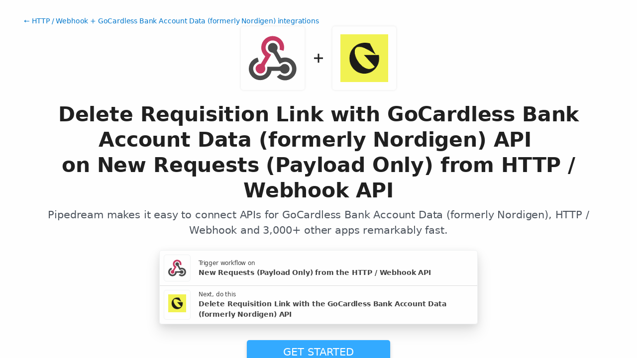

--- FILE ---
content_type: text/html; charset=utf-8
request_url: https://pipedream.com/integrations/delete-requisition-link-with-nordigen-api-on-new-requests-payload-only-from-http-webhook-api-int_e9sLgb3
body_size: 42125
content:
<!DOCTYPE html><html lang="en-US"><head><meta charset="UTF-8"><link rel="apple-touch-icon-precomposed" href="[data-uri]"><link rel="icon" href="[data-uri]"><meta name="viewport" content="width=device-width,initial-scale=1"><script nonce="08065034130777904">__sha__='a427dbcf1e5608d105f07d3cce45bc86b8a3752d'</script><script nonce="08065034130777904">window.__name = (a,value) => Object.defineProperty(a,"name",{value, configurable: true})</script><script nonce="08065034130777904" id="Cookiebot" src="https://consent.cookiebot.com/uc.js" data-cbid="9725d6e1-2d9d-4021-b091-349d114d72e6" type="text/javascript" async></script><script nonce="08065034130777904">const debounce=(e,s)=>{let r;return function(){let n=self;r&&clearTimeout(r),r=setTimeout(()=>{e.apply(n,arguments)},s)}},_=window.ResizeObserver;window.ResizeObserver=class e extends _{constructor(e){super(e=debounce(e,20))}};</script><script nonce="08065034130777904">(function(w,r){w._rwq=r;w[r]=w[r]||function(){(w[r].q=w[r].q||[]).push(arguments)}})(window,'rewardful');</script><script nonce="08065034130777904" type="text/plain" data-cookieconsent="marketing" async src="https://r.wdfl.co/rw.js" data-rewardful="bcf5a9"></script><script nonce="08065034130777904" type="text/plain" data-cookieconsent="marketing">window.initFrontWithNonce = function () {
        if (!window.FrontChat) {
          return
        }
        window.FrontChat("init", {
          chatId: "09e6f69b7d8c96b3d1a22a00774d13b4", nonce:"08065034130777904",
          useDefaultLauncher: true,
        })
      }
      window.frontChatUpdateIdentity = function ({ email, userHash }) {
        if (!window.FrontChat) {
          return;
        }
        window.FrontChat('identity', {
          chatId: "09e6f69b7d8c96b3d1a22a00774d13b4", nonce:"08065034130777904",
          email,
          userHash,
        });
      }</script><script nonce="08065034130777904" type="module" crossorigin src="/_static/app.a25f34f5.js"></script><link rel="stylesheet" href="/_static/windi.ea02782f.css"><link rel="stylesheet" href="/_static/markdown.4d54204c.css"><link rel="stylesheet" href="/_static/client-telemetry.a61d4c47.css"><link rel="stylesheet" href="/_static/index.48fd3556.css"><link rel="preconnect" href="https://api.pipedream.com" crossorigin><link rel="preconnect" href="https://api.pipedream.com" crossorigin="use-credentials"><link rel="dns-prefetch" href="https://api.s.pipedream.net"><link rel="dns-prefetch" href="https://rum-http-intake.logs.datadoghq.com"><script nonce="08065034130777904">__githubStars__=11007;</script><link rel="preconnect" href="https://cdn.s.pipedream.net"><link rel="preconnect" href="https://cdn.s.pipedream.net" crossorigin><script nonce="08065034130777904">!function(){var i="analytics",analytics=window[i]=window[i]||[];if(!analytics.initialize)if(analytics.invoked)window.console&&console.error&&console.error("Segment snippet included twice.");else{analytics.invoked=!0;analytics.methods=["trackSubmit","trackClick","trackLink","trackForm","pageview","identify","reset","group","track","ready","alias","debug","page","screen","once","off","on","addSourceMiddleware","addIntegrationMiddleware","setAnonymousId","addDestinationMiddleware","register"];analytics.factory=function(e){return function(){if(window[i].initialized)return window[i][e].apply(window[i],arguments);var n=Array.prototype.slice.call(arguments);if(["track","screen","alias","group","page","identify"].indexOf(e)>-1){var c=document.querySelector("link[rel='canonical']");n.push({__t:"bpc",c:c&&c.getAttribute("href")||void 0,p:location.pathname,u:location.href,s:location.search,t:document.title,r:document.referrer})}n.unshift(e);analytics.push(n);return analytics}};for(var n=0;n<analytics.methods.length;n++){var key=analytics.methods[n];analytics[key]=analytics.factory(key)}analytics.load=function(key,n){var t=document.createElement("script");t.type="text/javascript";t.async=!0;t.setAttribute("data-global-segment-analytics-key",i);t.src="https://cdn.s.pipedream.net/analytics.js/v1/" + key + "/analytics.min.js";var r=document.getElementsByTagName("script")[0];r.parentNode.insertBefore(t,r);analytics._loadOptions=n};analytics._writeKey="696KRHSaZsSCNcXXHTqtI3zon0jHjTnH";analytics.SNIPPET_VERSION="5.2.0";}}();</script><title>Delete Requisition Link with Nordigen API on New Requests (Payload Only) from HTTP / Webhook API - Pipedream</title><link rel="preload" href="/s.v0/app_X7LhNG/logo/orig" as="image"><link rel="preload" href="/s.v0/app_1xoh8V/logo/orig" as="image"><link rel="modulepreload" crossorigin href="/_static/windi.91737c85.js"><link rel="modulepreload" crossorigin href="/_static/integration.d888840b.js"><link rel="modulepreload" crossorigin href="/_static/client-telemetry.4a71049d.js"><link rel="modulepreload" crossorigin href="/_static/component-pair.2cff0b6f.js"><link rel="stylesheet" href="/_static/component-pair.a541f7a7.css"><link rel="modulepreload" crossorigin href="/_static/demo.9de3d381.js"><link rel="stylesheet" href="/_static/demo.c390e441.css"><link rel="modulepreload" crossorigin href="/_static/trusted.409e099d.js"><link rel="modulepreload" crossorigin href="/_static/logo-cloud.44c9693f.js"><link rel="stylesheet" href="/_static/logo-cloud.726769c6.css"><link rel="modulepreload" crossorigin href="/_static/testimonials.638b11c2.js"><link rel="stylesheet" href="/_static/testimonials.cd7dcf00.css"><link rel="modulepreload" crossorigin href="/_static/section-heading.593ad050.js"><link rel="stylesheet" href="/_static/section-heading.a1cfc410.css"><link rel="modulepreload" crossorigin href="/_static/markdown.09c34ea1.js"><link rel="modulepreload" crossorigin href="/_static/app-auth-section.65bd36dc.js"><link rel="stylesheet" href="/_static/app-auth-section.cad1478d.css"><link rel="modulepreload" crossorigin href="/_static/integrations-list-item.e35dd7c8.js"><link rel="modulepreload" crossorigin href="/_static/apps-list.ed395ad5.js"><link rel="modulepreload" crossorigin href="/_static/input-filter.33405d53.js"><link rel="stylesheet" href="/_static/input-filter.0b08ac3b.css"><link rel="modulepreload" crossorigin href="/_static/app-card.5911fb6f.js"><link rel="modulepreload" crossorigin href="/_static/page-controls.3468bcab.js"><link rel="modulepreload" crossorigin href="/_static/search-select.c85afd2c.js"><link rel="stylesheet" href="/_static/search-select.525da35d.css"><meta name="referrer" content="always" /><link rel="canonical" href="https://pipedream.com/apps/http/integrations/nordigen/delete-requisition-link-with-nordigen-api-on-new-requests-payload-only-from-http-webhook-api-int_e9sLgb3"><meta property="og:url" content="https://pipedream.com/apps/http/integrations/nordigen/delete-requisition-link-with-nordigen-api-on-new-requests-payload-only-from-http-webhook-api-int_e9sLgb3" /><meta property="al:web:url" content="https://pipedream.com/apps/http/integrations/nordigen/delete-requisition-link-with-nordigen-api-on-new-requests-payload-only-from-http-webhook-api-int_e9sLgb3" /><meta name="parsely-link" content="https://pipedream.com/apps/http/integrations/nordigen/delete-requisition-link-with-nordigen-api-on-new-requests-payload-only-from-http-webhook-api-int_e9sLgb3" /><meta property="og:site_name" content="Pipedream" /><meta property="og:type" content="article" /><meta name="twitter:card" content="summary" /><meta name="twitter:site" content="@pipedream" /><meta name="title" content="Delete Requisition Link with Nordigen API on New Requests (Payload Only) from HTTP / Webhook API - Pipedream" /><meta property="og:title" content="Delete Requisition Link with Nordigen API on New Requests (Payload Only) from HTTP / Webhook API - Pipedream" /><meta name="twitter:title" content="Delete Requisition Link with Nordigen API on New Requests (Payload Only) from HTTP / Webhook API - Pipedream" /><meta name="description" content="Delete Requisition Link with Nordigen API on New Requests (Payload Only) from HTTP / Webhook API. Setup the HTTP / Webhook API trigger to run a workflow which integrates with the Nordigen API. Pipedream&amp;#39;s integration platform allows you to integrate HTTP / Webhook and Nordigen remarkably fast. Free for developers." /><meta property="og:description" content="Delete Requisition Link with Nordigen API on New Requests (Payload Only) from HTTP / Webhook API. Setup the HTTP / Webhook API trigger to run a workflow which integrates with the Nordigen API. Pipedream&amp;#39;s integration platform allows you to integrate HTTP / Webhook and Nordigen remarkably fast. Free for developers." /><meta name="twitter:description" content="Delete Requisition Link with Nordigen API on New Requests (Payload Only) from HTTP / Webhook API. Setup the HTTP / Webhook API trigger to run a workflow which integrates with the Nordigen API. Pipedream&amp;#39;s integration platform allows you to integrate HTTP / Webhook and Nordigen remarkably fast. Free for developers." /><meta property="og:image" content="https://pipedream.com/s.v0/app_X7LhNG/logo/96" /><meta name="twitter:image:src" content="https://pipedream.com/s.v0/app_X7LhNG/logo/96" /><script nonce="08065034130777904">__mectx__={"pageQueryVariables":{}};__routename__="marketplace-integration-app-qualified";__vuex__={"deployments":{"byId":{}},"events":{"byId":{},"connected":false,"ids":[],"pid":null,"paused":false},"sources":{"byId":{},"ids":[]},"testEventSummaries":[],"exportsScopesByPipelineId":{},"focus":{"current":null},"docContext":{"current":{"key":"workflow","ids":[]},"dataById":{}},"announcement":null,"clientHasUpdates":false,"clientShouldReload":false};history && history.replaceState(null, "", "/apps/http/integrations/nordigen/delete-requisition-link-with-nordigen-api-on-new-requests-payload-only-from-http-webhook-api-int_e9sLgb3");__urql__={"-289438390":{"data":"{\"appConnections\":{\"pageInfo\":{\"hasNextPage\":true,\"endCursor\":\"MjQ\",\"__typename\":\"PageInfo\"},\"nodes\":[{\"id\":\"app_1RphjD\",\"name\":\"Node\",\"nameSlug\":\"node\",\"description\":\"Anything you can do with Node.js, you can do in a Pipedream workflow. This includes using most of npm's 400,000+ packages.\",\"status\":\"PUBLISHED\",\"premium\":false,\"__typename\":\"App\"},{\"id\":\"app_m9zhdv\",\"name\":\"Python\",\"nameSlug\":\"python\",\"description\":\"Anything you can do in Python can be done in a Pipedream Workflow. This includes using any of the 350,000+ PyPi packages available in your Python powered workflows.\",\"status\":\"PUBLISHED\",\"premium\":false,\"__typename\":\"App\"},{\"id\":\"app_X7Lhxr\",\"name\":\"Notion\",\"nameSlug\":\"notion\",\"description\":\"Notion is a new tool that blends your everyday work apps into one. It's the all-in-one workspace for you and your team.\",\"status\":\"PUBLISHED\",\"premium\":false,\"__typename\":\"App\"},{\"id\":\"app_mWnhBo\",\"name\":\"OpenAI (ChatGPT)\",\"nameSlug\":\"openai\",\"description\":\"OpenAI is an AI research and deployment company with the mission to ensure that artificial general intelligence benefits all of humanity. They are the makers of popular models like ChatGPT, DALL-E, and Whisper.\",\"status\":\"PUBLISHED\",\"premium\":false,\"__typename\":\"App\"},{\"id\":\"app_1dBhqA\",\"name\":\"Anthropic (Claude)\",\"nameSlug\":\"anthropic\",\"description\":\"AI research and products that put safety at the frontier. Introducing Claude, a next-generation AI assistant for your tasks, no matter the scale.\",\"status\":\"PUBLISHED\",\"premium\":false,\"__typename\":\"App\"},{\"id\":\"app_168hvn\",\"name\":\"Google Sheets\",\"nameSlug\":\"google_sheets\",\"description\":\"Use Google Sheets to create and edit online spreadsheets. Get insights together with secure sharing in real-time and from any device.\",\"status\":\"PUBLISHED\",\"premium\":false,\"__typename\":\"App\"},{\"id\":\"app_OD5hL6\",\"name\":\"Telegram\",\"nameSlug\":\"telegram_bot_api\",\"description\":\"Telegram, is a cloud-based, cross-platform, encrypted instant messaging (IM) service.\",\"status\":\"PUBLISHED\",\"premium\":false,\"__typename\":\"App\"},{\"id\":\"app_1lxhk1\",\"name\":\"Google Drive\",\"nameSlug\":\"google_drive\",\"description\":\"Google Drive is a file storage and synchronization service which allows you to create and share your work online, and access your documents from anywhere.\",\"status\":\"PUBLISHED\",\"premium\":false,\"__typename\":\"App\"},{\"id\":\"app_X7LhNG\",\"name\":\"HTTP / Webhook\",\"nameSlug\":\"http\",\"description\":\"Get a unique URL where you can send HTTP or webhook requests\",\"status\":\"PUBLISHED\",\"premium\":false,\"__typename\":\"App\"},{\"id\":\"app_13Gh2V\",\"name\":\"Google Calendar\",\"nameSlug\":\"google_calendar\",\"description\":\"With Google Calendar, you can quickly schedule meetings and events and get reminders about upcoming activities, so you always know what’s next. \",\"status\":\"PUBLISHED\",\"premium\":false,\"__typename\":\"App\"},{\"id\":\"app_XaLhW4\",\"name\":\"Schedule\",\"nameSlug\":\"schedule\",\"description\":\"Trigger workflows on an interval or cron schedule.\",\"status\":\"PUBLISHED\",\"premium\":false,\"__typename\":\"App\"},{\"id\":\"app_z6hGPq\",\"name\":\"Pipedream Utils\",\"nameSlug\":\"pipedream_utils\",\"description\":\"Utility functions to use within your Pipedream workflows\",\"status\":\"PUBLISHED\",\"premium\":false,\"__typename\":\"App\"},{\"id\":\"app_qeh7a4\",\"name\":\"Shopify\",\"nameSlug\":\"shopify_developer_app\",\"description\":\"Shopify is a complete commerce platform that lets anyone start, manage, and grow a business. You can use Shopify to build an online store, manage sales, market to customers, and accept payments in digital and physical locations.\",\"status\":\"PUBLISHED\",\"premium\":false,\"__typename\":\"App\"},{\"id\":\"app_1dBhP3\",\"name\":\"Supabase\",\"nameSlug\":\"supabase\",\"description\":\"Supabase is an open source Firebase alternative.\",\"status\":\"PUBLISHED\",\"premium\":false,\"__typename\":\"App\"},{\"id\":\"app_1YMhwo\",\"name\":\"MySQL\",\"nameSlug\":\"mysql\",\"description\":\"MySQL is an open-source relational database management system.\",\"status\":\"PUBLISHED\",\"premium\":false,\"__typename\":\"App\"},{\"id\":\"app_1M0hNB\",\"name\":\"PostgreSQL\",\"nameSlug\":\"postgresql\",\"description\":\"PostgreSQL is a free and open-source relational database management system emphasizing extensibility and SQL compliance.\",\"status\":\"PUBLISHED\",\"premium\":false,\"__typename\":\"App\"},{\"id\":\"app_Xe3hD1\",\"name\":\"AWS\",\"nameSlug\":\"aws\",\"description\":\"Amazon Web Services (AWS) offers reliable, scalable, and inexpensive cloud computing services.\",\"status\":\"PUBLISHED\",\"premium\":true,\"__typename\":\"App\"},{\"id\":\"app_XKvh3O\",\"name\":\"Twilio SendGrid\",\"nameSlug\":\"sendgrid\",\"description\":\"Send marketing and transactional email through the Twilio SendGrid platform with the Email API, proprietary mail transfer agent, and infrastructure for scalable delivery.\",\"status\":\"PUBLISHED\",\"premium\":true,\"__typename\":\"App\"},{\"id\":\"app_m5ghj5\",\"name\":\"Amazon SES\",\"nameSlug\":\"amazon_ses\",\"description\":\"Amazon SES is a cloud-based email service provider that can integrate into any application for high volume email automation\",\"status\":\"PUBLISHED\",\"premium\":false,\"__typename\":\"App\"},{\"id\":\"app_X2Rhjl\",\"name\":\"Klaviyo\",\"nameSlug\":\"klaviyo\",\"description\":\"Klaviyo unifies your data, channels, and AI agents in one platform—text, WhatsApp, email marketing, and more—driving growth with every interaction.\",\"status\":\"PUBLISHED\",\"premium\":true,\"__typename\":\"App\"},{\"id\":\"app_1pbhGX\",\"name\":\"Zendesk\",\"nameSlug\":\"zendesk\",\"description\":\"Zendesk is award-winning customer service software trusted by 200K+ customers. Make customers happy via text, mobile, phone, email, live chat, social media.\",\"status\":\"PUBLISHED\",\"premium\":true,\"__typename\":\"App\"},{\"id\":\"app_mvNhQa\",\"name\":\"ServiceNow\",\"nameSlug\":\"servicenow\",\"description\":\"The smarter way to workflow\",\"status\":\"BETA\",\"premium\":true,\"__typename\":\"App\"},{\"id\":\"app_M0hv7G\",\"name\":\"Slack\",\"nameSlug\":\"slack_v2\",\"description\":\"Slack is the AI-powered platform for work bringing all of your conversations, apps, and customers together in one place. Around the world, Slack is helping businesses of all sizes grow and send productivity through the roof.\",\"status\":\"PUBLISHED\",\"premium\":false,\"__typename\":\"App\"},{\"id\":\"app_1M0hlk\",\"name\":\"Microsoft Teams\",\"nameSlug\":\"microsoft_teams\",\"description\":\"Microsoft Teams has communities, events, chats, channels, meetings, storage, tasks, and calendars in one place.\",\"status\":\"PUBLISHED\",\"premium\":false,\"__typename\":\"App\"}],\"__typename\":\"AppConnection\"}}","hasNext":false},"29130801422":{"data":"{\"integration\":{\"id\":\"int_e9sLgb3\",\"slug\":\"delete-requisition-link-with-nordigen-api-on-new-requests-payload-only-from-http-webhook-api\",\"title\":\"Delete Requisition Link with Nordigen API on New Requests (Payload Only) from HTTP / Webhook API\",\"descriptionMd\":\"**Delete Requisition Link** with **Nordigen API** on **New Requests (Payload Only)** from **HTTP / Webhook API**. Setup the **HTTP / Webhook API** trigger to run a workflow which integrates with the **Nordigen API**. Pipedream's integration platform allows you to integrate **HTTP / Webhook** and **Nordigen** remarkably fast. Free for developers.\",\"trigger\":{\"id\":\"sc_EgirgYEl\",\"key\":\"http-new-requests-payload-only\",\"name\":\"New Requests (Payload Only)\",\"description\":\"Get a URL and emit the HTTP body as an event on every request\",\"configurablePropsJson\":\"[{\\\"name\\\":\\\"httpInterface\\\",\\\"type\\\":\\\"$.interface.http\\\",\\\"customResponse\\\":true},{\\\"name\\\":\\\"http\\\",\\\"type\\\":\\\"app\\\",\\\"app\\\":\\\"http\\\"},{\\\"name\\\":\\\"summary\\\",\\\"type\\\":\\\"string\\\",\\\"label\\\":\\\"Summary\\\",\\\"description\\\":\\\"An optional summary. This will be emitted as the `summary` metadata for the event. Use dot notation to reference nested values. Example: `New item with ID: ${body.id}` or `User: ${body.user.name}`\\\",\\\"optional\\\":true}]\",\"version\":\"0.1.2\",\"code\":null,\"zipBuffer64\":\"UEsDBBQACAAIAAAAAAAAAAAAAAAAAAAAAAA/AAAAc291cmNlcy9uZXctcmVxdWVzdHMtcGF5bG9hZC1vbmx5L25ldy1yZXF1ZXN0cy1wYXlsb2FkLW9ubHkubWpzlFJNj9M8EL7nVzyK9tBKjdN3j6neEyBAIHZVlhPi4E2mqiGxjT3Z3WjV/478kbQ9IXKIrBk/H/[base64]/2nyF1F/2f7T+abrr0DhMPbkK2GNWeyPnEtRX/idtY48kGo96MrqVYsc5Y38Rx/2YQcTkfNZM7yJZm0MJ6I9TcE+Fm5A9fO3o2wz5vowG7kVLvtFl408mPwyDddOYO/t7SQWmVgvme65eg8JUZuYj+uFCIP+kn3cKNehVDW2eJ1mjPeE2hnvB/inQXe3xUXlwNLdKb6lazP8+SR9+EJzcrB6Ysvt7Nub672mB+QbGpDlhFoTzB+pxrqN6E3S9yl+xhLpwbS3SL67QPa3rJ9DV1r5Q2adb1QpftnkC9p3+wMeNS1Kdd8ScAAP//UEsHCGUFyGvIAQAAzQMAAFBLAwQUAAgACAAAAAAAAAAAAAAAAAAAAAAADAAAAGh0dHAuYXBwLm1qc2yRz2+bThDF7/krXlAOOF8b34nytaqmUnupqtY5xWlYYDDrLLvb3SG25fC/V2BMcV0O/Hgz78PMW9pZ4xg5FaJWjMMVwHtLMQJhbTC9AoS1MYKS+fhpnbEPVEgtWRrt484CzG9BXknNs1x6kSqaadrxTElNsNJS7khU89bsZzn5zEnb+nE77+wt/jv9qsnziTgM0tZe3LHYjdBeSqSkYgSfl8tv6J34aHQh17UTLbpvbY4PX1eVcPsLuGcn9foC++PYPuijkWMEHzRM9y7UCRxhWUqPrVQKKYEqyUw5hAeXhKTvSlARi1ywQGFcV6I30hzh0RNyw9CGu+nBBo4KcqQzgibf0t6EqslH+LQTlVUUI/lKW0imClvJJb48xLg5pCbfRzJvEhiH5NGTG9Tak4u0qKhJhtVOm8RgV9MotO5WEZcmH45ZaiZnjRJMfURhv9oUmdFMO54MEcsCYRuzKU4p4fr+fsj8TyPgiGunEQR3vdSMGNc9Ge/v6HknpeOZdEMZ/4vX//Zv6Hk1cmSVyCicr25Wh/DpZ/P832TVzNdThC9TWMHlBPf/X9LbyqABETtZhZOx4q2SHAZRcKY6yuuMwtCkmylead/RTbpZRE+vtH8eJblYjCOZ3J0dTnN39TsAAP//UEsHCKn/HWDlAQAAvgMAAFBLAQIUABQACAAIAAAAAABlBchryAEAAM0DAAA/[base64]\",\"type\":\"SOURCE\",\"entryPath\":\"sources/new-requests-payload-only/new-requests-payload-only.mjs\",\"gitPath\":\"components/http/sources/new-requests-payload-only/new-requests-payload-only.mjs\",\"marketplaceContent\":null,\"__typename\":\"SavedComponent\"},\"triggerApp\":{\"id\":\"app_X7LhNG\",\"name\":\"HTTP / Webhook\",\"nameSlug\":\"http\",\"description\":\"Get a unique URL where you can send HTTP or webhook requests\",\"appPrompts\":[{\"id\":\"8900\",\"label\":\"Webhook Responder\",\"prompt\":\"Create an agent that receives webhook events from any service, processes the payload, and returns a customized response. The agent should: 1) Set up an HTTP endpoint that accepts POST requests, 2) Parse the incoming JSON payload, 3) Extract specific fields from the payload, 4) Transform the data if needed, 5) Return a JSON response with a 200 status code and confirmation message. Include error handling for malformed requests.\",\"__typename\":\"AppPrompt\"},{\"id\":\"8901\",\"label\":\"API Aggregator\",\"prompt\":\"Create an agent that aggregates data from multiple external APIs and returns a combined response. The agent should: 1) Set up an HTTP endpoint that accepts GET requests with query parameters, 2) Make parallel requests to multiple third-party APIs based on the input parameters, 3) Wait for all responses, 4) Combine and transform the data from all APIs into a single unified format, 5) Return the aggregated data as a JSON response. Include rate limiting and error handling.\",\"__typename\":\"AppPrompt\"},{\"id\":\"8902\",\"label\":\"Scheduled API Poller\",\"prompt\":\"Create an agent that periodically polls an external API for new data and processes the results. The agent should: 1) Run on a schedule (every hour), 2) Send an HTTP GET request to a specified API endpoint, 3) Compare the response with previously stored data to identify new items, 4) Process only the new data items, 5) Store the latest response for future comparison. Include error handling for API failures and options to customize the polling interval.\",\"__typename\":\"AppPrompt\"},{\"id\":\"8903\",\"label\":\"Form Submission Handler\",\"prompt\":\"Create an agent that processes form submissions from a website and stores the data. The agent should: 1) Set up an HTTP endpoint that accepts POST requests with form data, 2) Validate the incoming form fields (required fields, email format, etc.), 3) Clean and normalize the data, 4) Store the submission in a database or spreadsheet, 5) Send a confirmation email to the submitter, 6) Return a success response that can redirect the user to a thank you page. Include CORS configuration and security measures.\",\"__typename\":\"AppPrompt\"},{\"id\":\"8904\",\"label\":\"Webhook Broadcaster\",\"prompt\":\"Create an agent that receives a webhook and forwards the payload to multiple destinations. The agent should: 1) Set up an HTTP endpoint that accepts POST requests, 2) Parse the incoming payload, 3) Optionally transform the data for each destination, 4) Send the payload to multiple configured endpoints (other webhooks, APIs, etc.) in parallel, 5) Collect all delivery statuses, 6) Return a summary response with the status of each delivery. Include retry logic for failed deliveries.\",\"__typename\":\"AppPrompt\"},{\"id\":\"8905\",\"label\":\"API Authentication Proxy\",\"prompt\":\"Create an agent that acts as a secure proxy for a third-party API, handling authentication and rate limiting. The agent should: 1) Set up an HTTP endpoint that accepts requests with simplified authentication, 2) Validate the incoming request and authenticate the client, 3) Transform the request as needed and add the proper authentication headers/tokens for the third-party API, 4) Forward the request to the external API, 5) Return the API response to the original caller. Include rate limiting to prevent abuse and cache common responses.\",\"__typename\":\"AppPrompt\"},{\"id\":\"8906\",\"label\":\"Webhook Debugger\",\"prompt\":\"Create an agent that helps debug webhook payloads by logging and visualizing incoming requests. The agent should: 1) Set up an HTTP endpoint that accepts any type of request (GET, POST, etc.), 2) Log the complete request including headers, query parameters, and body, 3) Store the request history with timestamps, 4) Provide a response that includes a unique ID for the request, 5) Optionally notify the developer of new requests via email or other channels. Include functionality to replay captured requests for testing.\",\"__typename\":\"AppPrompt\"},{\"id\":\"8907\",\"label\":\"API Status Monitor\",\"prompt\":\"Create an agent that monitors the status of multiple APIs and alerts when issues are detected. The agent should: 1) Run on a schedule (every 5 minutes), 2) Send HTTP requests to a list of API health endpoints, 3) Measure response times and validate expected responses, 4) Detect downtime or performance degradation, 5) Send alerts via email, SMS, or other channels when problems are found, 6) Maintain a history of uptime and performance metrics. Include configurable thresholds for alerts.\",\"__typename\":\"AppPrompt\"}],\"authType\":null,\"customFieldsDescriptionMd\":\"\",\"oauthScopes\":[],\"customFields\":[],\"oauthReqsByType\":{\"requestToken\":{\"httpMethod\":\"POST\",\"url\":\"\",\"urlParams\":[],\"headerParams\":[],\"body\":null,\"bodyParams\":[],\"authorization\":{\"type\":\"OAuth\",\"basicUsername\":\"\",\"basicPassword\":\"\",\"bearerToken\":\"\",\"oauthAccessToken\":null,\"oauthRefreshToken\":null,\"oauthSignerUri\":null,\"__typename\":\"Authorization\"},\"extracts\":[],\"metadataExtracts\":null,\"cellParams\":null,\"tab\":null,\"__typename\":\"OauthReq\"},\"authorization\":{\"httpMethod\":\"GET\",\"url\":\"\",\"urlParams\":[{\"key\":\"client_id\",\"value\":\"{{oauth.client_id}}\",\"__typename\":\"Kv\"},{\"key\":\"redirect_uri\",\"value\":\"{{oauth.redirect_uri}}\",\"__typename\":\"Kv\"},{\"key\":\"state\",\"value\":\"{{oauth.state}}\",\"__typename\":\"Kv\"},{\"key\":\"response_type\",\"value\":\"code\",\"__typename\":\"Kv\"},{\"key\":\"scope\",\"value\":\"{{oauth.space_separated_scopes}}\",\"__typename\":\"Kv\"}],\"headerParams\":[],\"body\":null,\"bodyParams\":[],\"authorization\":{\"type\":null,\"basicUsername\":\"\",\"basicPassword\":\"\",\"bearerToken\":\"\",\"oauthAccessToken\":null,\"oauthRefreshToken\":null,\"oauthSignerUri\":null,\"__typename\":\"Authorization\"},\"extracts\":[],\"metadataExtracts\":null,\"cellParams\":null,\"tab\":null,\"__typename\":\"OauthReq\"},\"accessToken\":{\"httpMethod\":\"POST\",\"url\":\"\",\"urlParams\":[],\"headerParams\":[{\"key\":\"content-type\",\"value\":\"application/x-www-form-urlencoded\",\"__typename\":\"Kv\"},{\"key\":\"accept\",\"value\":\"application/json\",\"__typename\":\"Kv\"}],\"body\":null,\"bodyParams\":[{\"key\":\"client_id\",\"value\":\"{{oauth.client_id}}\",\"__typename\":\"Kv\"},{\"key\":\"client_secret\",\"value\":\"{{oauth.client_secret}}\",\"__typename\":\"Kv\"},{\"key\":\"redirect_uri\",\"value\":\"{{oauth.redirect_uri}}\",\"__typename\":\"Kv\"},{\"key\":\"grant_type\",\"value\":\"authorization_code\",\"__typename\":\"Kv\"},{\"key\":\"code\",\"value\":\"{{oauth.code}}\",\"__typename\":\"Kv\"}],\"authorization\":{\"type\":null,\"basicUsername\":\"\",\"basicPassword\":\"\",\"bearerToken\":\"\",\"oauthAccessToken\":null,\"oauthRefreshToken\":null,\"oauthSignerUri\":null,\"__typename\":\"Authorization\"},\"extracts\":[],\"metadataExtracts\":null,\"cellParams\":null,\"tab\":null,\"__typename\":\"OauthReq\"},\"refreshToken\":{\"httpMethod\":\"POST\",\"url\":\"\",\"urlParams\":[],\"headerParams\":[{\"key\":\"content-type\",\"value\":\"application/x-www-form-urlencoded\",\"__typename\":\"Kv\"},{\"key\":\"accept\",\"value\":\"application/json\",\"__typename\":\"Kv\"}],\"body\":null,\"bodyParams\":[{\"key\":\"client_id\",\"value\":\"{{oauth.client_id}}\",\"__typename\":\"Kv\"},{\"key\":\"client_secret\",\"value\":\"{{oauth.client_secret}}\",\"__typename\":\"Kv\"},{\"key\":\"grant_type\",\"value\":\"refresh_token\",\"__typename\":\"Kv\"},{\"key\":\"refresh_token\",\"value\":\"{{oauth.refresh_token}}\",\"__typename\":\"Kv\"}],\"authorization\":{\"type\":null,\"basicUsername\":\"\",\"basicPassword\":\"\",\"bearerToken\":\"\",\"oauthAccessToken\":null,\"oauthRefreshToken\":null,\"oauthSignerUri\":null,\"__typename\":\"Authorization\"},\"extracts\":[],\"metadataExtracts\":null,\"cellParams\":null,\"tab\":null,\"__typename\":\"OauthReq\"},\"__typename\":\"OauthReqsByType\"},\"__typename\":\"App\",\"registryComponents\":[{\"id\":\"sc_Zrirvaoe\",\"key\":\"http-new-requests\",\"name\":\"New Requests\",\"description\":\"Get a URL and emit the full HTTP event on every request (including headers and query parameters). You can also configure the HTTP response code, body, and more.\",\"type\":\"SOURCE\",\"__typename\":\"SavedComponent\"},{\"id\":\"sc_EgirgYEl\",\"key\":\"http-new-requests-payload-only\",\"name\":\"New Requests (Payload Only)\",\"description\":\"Get a URL and emit the HTTP body as an event on every request\",\"type\":\"SOURCE\",\"__typename\":\"SavedComponent\"},{\"id\":\"sc_bnikeZ05\",\"key\":\"http-custom-request\",\"name\":\"Send any HTTP Request\",\"description\":\"Send an HTTP request using any method and URL. Optionally configure query string parameters, headers, and basic auth.\",\"type\":\"ACTION\",\"__typename\":\"SavedComponent\"},{\"id\":\"sc_GBiJBype\",\"key\":\"http-get-request\",\"name\":\"Send GET Request\",\"description\":\"Send an HTTP GET request to any URL. Optionally configure query string parameters, headers and basic auth.\",\"type\":\"ACTION\",\"__typename\":\"SavedComponent\"},{\"id\":\"sc_k3ixzQDa\",\"key\":\"http-post-request\",\"name\":\"Send POST Request\",\"description\":\"Send an HTTP POST request to any URL. Optionally configure query string parameters, headers and basic auth.\",\"type\":\"ACTION\",\"__typename\":\"SavedComponent\"},{\"id\":\"sc_r1ilAroE\",\"key\":\"http-put-request\",\"name\":\"Send PUT Request\",\"description\":\"Send an HTTP PUT request to any URL. Optionally configure query string parameters, headers and basic auth.\",\"type\":\"ACTION\",\"__typename\":\"SavedComponent\"},{\"id\":\"sc_Q2iBRweq\",\"key\":\"http-watch-url\",\"name\":\"New event when the content of the URL changes.\",\"description\":\"Emit new event when the content of the URL changes.\",\"type\":\"SOURCE\",\"__typename\":\"SavedComponent\"},{\"id\":\"sc_L4iqRbLe\",\"key\":\"http-return-http-response\",\"name\":\"Return HTTP Response\",\"description\":\"Use with an HTTP trigger that uses \\\"Return a custom response from your workflow\\\" as its `HTTP Response`\",\"type\":\"ACTION\",\"__typename\":\"SavedComponent\"},{\"id\":\"sc_A3ip30Nx\",\"key\":\"http-validate-webhook-auth\",\"name\":\"Validate Webhook Auth\",\"description\":\"Require authorization for incoming HTTP webhook requests. Make sure to configure the HTTP trigger to \\\"Return a custom response from your workflow\\\".\",\"type\":\"ACTION\",\"__typename\":\"SavedComponent\"},{\"id\":\"sc_v4ixNEqA\",\"key\":\"http-verify-hmac-signature\",\"name\":\"Verify HMAC Signature\",\"description\":\"Validate HMAC signature for incoming HTTP webhook requests. Make sure to configure the HTTP trigger to \\\"Return a custom response from your workflow\\\".\",\"type\":\"ACTION\",\"__typename\":\"SavedComponent\"}],\"marketplaceContent\":{\"id\":\"14\",\"markdown\":\"# Overview\\n\\nBuild, test, and send HTTP requests without code using your Pipedream workflows. The HTTP / Webhook action is a tool to build HTTP requests with a Postman-like graphical interface.\\n\\n![An interface for configuring an HTTP request within Pipedream's workflow system. The current selection is a GET request with fields for the request URL, authorization type (set to 'None' with a note explaining \\\"This request does not use authorization\\\"), parameters, headers (with a count of 1, though the detail is not visible), and body. Below the main configuration area is an option to \\\"Include Response Headers,\\\" and a button labeled \\\"Configure to test.\\\" The overall layout suggests a user-friendly, no-code approach to setting up custom HTTP requests.](https://res.cloudinary.com/pipedreamin/image/upload/v1712765140/marketplace/apps/http/CleanShot_2024-04-10_at_11.53.07_u5anis.png)\\n\\n## Point and click HTTP requests\\n\\nDefine the target URL, HTTP verb, headers, query parameters, and payload body without writing custom code.\\n\\n![A screenshot of Pipedream's HTTP Request Configuration interface with a GET request type selected. The request URL is set to 'https://api.openai.com/v1/models'. The 'Auth' tab is highlighted, indicating that authentication is required for this request. In the headers section, there are two headers configured: 'User-Agent' is set to 'pipedream/1', and 'Authorization' is set to 'Bearer {{openai_api_key}}', showing how the OpenAI account's API key is dynamically inserted into the headers to handle authentication automatically.](https://res.cloudinary.com/pipedreamin/image/upload/v1712765340/marketplace/apps/http/CleanShot_2024-04-10_at_12.08.25_ab89hj.png)\\n\\n[Here's an example workflow that uses the HTTP / Webhook action to send an authenticated API request to OpenAI.](https://pipedream.com/new?h=tch_v4fzLp)\\n\\n## Focus on integrating, not authenticating\\n\\nThis action can also use your connected accounts with third-party APIs. Selecting an integrated app will automatically update the request’s headers to authenticate with the app properly, and even inject your token dynamically. \\n\\n![This GIF depicts the process of selecting an application within Pipedream's HTTP Request Builder. A user hovers the cursor over the 'Auth' tab and clicks on a dropdown menu labeled 'Authorization Type', then scrolls through a list of applications to choose from for authorization purposes. The interface provides a streamlined and intuitive method for users to authenticate their HTTP requests by selecting the relevant app in the configuration settings.](https://res.cloudinary.com/pipedreamin/image/upload/v1712765587/marketplace/apps/http/CleanShot_2024-04-10_at_12.12.34_e6zrft.gif)\\n\\nPipedream integrates with thousands of APIs, but if you can’t find a Pipedream integration simply use [Environment Variables](https://pipedream.com/docs/environment-variables) in your request headers to authenticate with.\\n\\n## Compatible with no code actions or Node.js and Python\\n\\nThe HTTP/Webhook action exports HTTP response data for use in subsequent workflow steps, enabling easy data transformation, further API calls, database storage, and more.\\n\\nResponse data is available for both coded (Node.js, Python) and no-code steps within your workflow.\\n\\n![An image showing the Pipedream interface where the HTTP Webhook action has returned response data as a step export. The interface highlights a structured view of the returned data with collapsible sections. We can see 'steps.custom_request1' expanded to show 'return_value' which is an object containing a 'list'. Inside the list, an item 'data' is expanded to reveal an element with an 'id' of 'whisper-1', indicating a model created by and owned by 'openai-internal'. Options to 'Copy Path' and 'Copy Value' are available for easy access to the data points.](https://res.cloudinary.com/pipedreamin/image/upload/v1712765724/marketplace/apps/http/CleanShot_2024-04-10_at_12.15.11_mkezj8.png)\\n\\n# Getting Started\\n\\nThe HTTP / Webhook action is flexible. You can use it with your [Pipedream connected accounts](https://pipedream.com/docs/connected-accounts), import cURL commands, or manually define authentication headers with API keys stored in [Environment Variables](https://pipedream.com/docs/environment-variables).\\n\\n## Connecting to an API with a Pipedream connected account\\n\\nWe recommend choosing this approach to authenticate your HTTP requests. Pipedream will manage your connected accounts, even rotating OAuth tokens, and you can focus on implementing the payload details.\\n\\nStart by adding the HTTP/Webhook action as a new step in your workflow.\\n\\n![The image displays a user interface within Pipedream's workflow editor. On the left sidebar, under \\\"Apps,\\\" various application options are listed, including Node, Python, OpenAI (ChatGPT), and others, each with a number indicating available actions. A red arrow points to the \\\"HTTP / Webhook\\\" option, which is highlighted and shows that there are 10 actions available for it. On the right, a panel titled \\\"Actions → Popular\\\" lists options such as \\\"Build API Request,\\\" \\\"Run custom code,\\\" and others, suggesting these are commonly used or recommended actions for building workflows. The overall design of the interface emphasizes user-friendliness and ease of navigation.](https://res.cloudinary.com/pipedreamin/image/upload/v1712765837/marketplace/apps/http/CleanShot_2024-04-10_at_12.16.59_y1mu9t.png)\\n\\nThen select Use app to search for the API you’d like to send this HTTP request to. Then use 'Select App' to find and choose the API for your HTTP request:\\n\\n![The image shows a close-up of the HTTP Request Configuration pane in Pipedream's interface, focusing on the 'Auth' tab. A red arrow points to the 'Authorization Type' dropdown menu, which is expanded to show different authentication types including 'None', 'Basic Auth', 'Bearer Token', and highlighted is the 'Select an app' option. This demonstrates the step where a user can select the type of authorization for their HTTP request, with the option to easily choose an app for integrated authentication.](https://res.cloudinary.com/pipedreamin/image/upload/v1712766063/marketplace/apps/http/CleanShot_2024-04-10_at_12.20.36_kr51sx.png)\\n\\nThen connect your account, if the app has OAuth then Pipedream will initiate the OAuth sequence and automatically rotate your tokens for you.\\n\\nAfter connecting your account, the URL, verb, and headers update to enable a valid authenticated request.\\n\\nThen click **Test** to send the HTTP request:\\n\\n![The image displays the Pipedream HTTP Request Configuration panel with a GET method selected and the request URL 'https://api.openai.com/v1/models' entered. Two headers are configured: 'User-Agent' with the value 'pipedream/1' and 'Authorization' with a dynamic variable 'Bearer {{openai_api_key}}' to automatically insert the OpenAI API key. A red arrow points towards the 'Authorization' header field, emphasizing the insertion of the API key. Below the headers, there's an option to 'Include Response Headers', and at the bottom, there's a 'Test' button to send the HTTP request.](https://res.cloudinary.com/pipedreamin/image/upload/v1712766296/marketplace/apps/http/CleanShot_2024-04-10_at_12.24.25_f9ne9h.png)\\n\\n\\nIn the **Exports** tab, you’ll see the data the API responds with. You can click Copy Path next to an attribute to copy the path to that specific variable to your clipboard for easy pasting in other steps.\\n\\n![The image shows a section of the Pipedream workflow interface under the 'Exports' tab. It details the output of a custom HTTP request step labeled 'steps.custom_request1'. The output, named '$return_value', is an object represented as a list. The list is expanded to reveal 'data' with 30 entries. The first entry is further expanded, displaying details of a model with the ID 'whisper-1', indicating it's an object called 'model' that was created at the UNIX timestamp '1677532384' and is owned by 'openai-internal'.](https://res.cloudinary.com/pipedreamin/image/upload/v1712766450/marketplace/apps/http/CleanShot_2024-04-10_at_12.27.19_xr9kyp.gif)\\n\\n### Connecting to an API with an imported cURL command\\n\\nAPI documentation sometimes include cURL commands as examples. The HTTP request builder action can recognize cURL and update your request configuration to match.\\n\\nFor example, the OpenAI documentation includes an example cURL command to send a prompt to ChatGPT:\\n\\n```bash\\ncurl https://api.openai.com/v1/chat/completions \\\\\\n  -H \\\"Content-Type: application/json\\\" \\\\\\n  -H \\\"Authorization: Bearer $OPENAI_API_KEY\\\" \\\\\\n  -d '{\\n    \\\"model\\\": \\\"gpt-3.5-turbo\\\",\\n    \\\"messages\\\": [\\n      {\\n        \\\"role\\\": \\\"system\\\",\\n        \\\"content\\\": \\\"You are a helpful assistant.\\\"\\n      },\\n      {\\n        \\\"role\\\": \\\"user\\\",\\n        \\\"content\\\": \\\"Hello!\\\"\\n      }\\n    ]\\n  }'\\n```\\n\\nConfigure the HTTP request to match this cURL command by clicking *Import cURL*:\\n\\n![The image shows a segment of the Pipedream HTTP Request Configuration interface, where the 'GET' method is selected as the type of HTTP request. A red arrow points towards the 'Import cURL' button located in the top right corner, indicating where users can click to import a cURL command into the workflow for configuration. The 'Enter request URL' field is highlighted, awaiting the user's input. Additionally, tabs for 'Auth', 'Params', 'Headers', and 'Body' are visible, with a notation that there is one header set. The 'Configure' label at the top indicates the setup process is 'Incomplete'.](https://res.cloudinary.com/pipedreamin/image/upload/v1712767353/marketplace/apps/http/CleanShot_2024-04-10_at_12.42.18_ula7yc.png)\\n\\nThen paste in the cURL command and click *Import*:\\n\\n![The image shows a dialog box titled \\\"Import Curl\\\" within Pipedream's interface, where a cURL command is ready to be imported. The cURL command includes the API endpoint 'https://api.openai.com/v1/chat/completions', headers for 'Content-Type' and 'Authorization', and a JSON payload specifying a model 'gpt-3.5-turbo' with a series of messages. A red arrow points towards the 'IMPORT' button, indicating that clicking this will import the cURL command into the Pipedream workflow. The 'CANCEL' button is also visible for opting not to proceed with the import.](https://res.cloudinary.com/pipedreamin/image/upload/v1712767458/marketplace/apps/http/CleanShot_2024-04-10_at_12.44.02_xjufrs.png)\\n\\nThis will configure the HTTP request to match the details of the cURL statement:\\n\\n![The image is a screenshot of the Pipedream HTTP Request Configuration panel after importing a cURL command. It displays a filled-out form with a GET request set to the URL 'https://api.openai.com/v1/chat/completions'. The 'Auth' tab is highlighted, indicating that authentication has been configured. The 'Headers' tab shows '3' indicating multiple headers have been set, including 'Content-Type' with the value 'application/json'. The 'Body' tab is active, showing 'model' set to 'gpt-3.5-turbo' and 'messages' containing a JSON array with two objects, each specifying a 'role' and 'content', indicating the structure of the data to be sent with the request.](https://res.cloudinary.com/pipedreamin/image/upload/v1712767841/marketplace/apps/http/CleanShot_2024-04-10_at_12.50.29_ia5ago.png)\\n\\nDon't forget to inject your API keys into the headers. We recommend using [Environment Variables](https://pipedream.com/docs/environment-variables) to store your non-Pipedream managed account API keys.\\n\\nFor example, storing your OpenAI API key as `OPEN_API_KEY` you can then reference it in the `Authorization` header like so:\\n\\n```\\n{{ process.env[\\\"OPEN_API_KEY\\\"] }}\\n```\\n\\nThen your key will be injected into the request.\\n\\n# Troubleshooting\\n\\nYou may run into issues integrating with other APIs. Typically these are errors thrown by the API you’re attempting to integrate with.\\n\\nCommon HTTP status codes provide a standard, but implementations may vary. Please check the API documentation for the service or app you’re integrating with for more details.\\n\\nBelow are a list of common errors when sending HTTP requests to 3rd party APIs:\\n\\n## Resource Not Found (404)\\n\\nThis means that the API request successfully authenticated, but the resource you’re attempting to retrieve or act on doesn’t exist.\\n\\nFor example, if you’re attempting to update a Google Sheet but that sheet has been deleted, then you’ll see a 404 HTTP status code.\\n\\n## Method not allowed (405)\\n\\nThis error message means that you attempted to access an endpoint but the HTTP verb the request is using isn’t supported.\\n\\nFor example, you might have sent a `GET` request instead of a `POST` request or vice versa. This error is usually fixed by double checking that the HTTP action the request is configured with matches what the endpoint supports.\\n\\n## Invalid Request (422)\\n\\nThis error indicates the request's payload lacks data or contains invalid data.\\n\\nUsually the API’s response will give you a list of errors that give more details.\\n\\nFor example, if you attempt to create a Google Calendar event, but the `start_at` date is **after** the `end_at` date, then the API will return a 422 error because you can’t create an event that ends before it starts.\\n\\nIf this error happens only intermittently, it could mean that downstream data is missing or occasionally produces invalid payloads. You’ll need to select the broken use case in the builder, and test it to find the culprit.\\n\\n## Rate limited (429)\\n\\nAPIs typically implement rate limits. A rate limit defines how many times you’re allowed to send requests to the API within a specific time frame.\\n\\nExceeding this limit prompts the API to respond with a 429 status code and reject the requests.\\n\\nYou can use Concurrency and Rate Limiting controls within your Pipedream workflow settings to respect these 3rd party API limits, and you can also enable Automatic Retries to attempt the request again.\\n\\n## Not Authorized or Forbidden (401)\\n\\nThis error means that either your request isn’t authentication properly, meaning that your API token is missing or is in the incorrect header; or potentially it means that your API key is valid but it doesn’t have the permissions required to access that resource.\\n\\nFor example, you might see this error if your API key is missing a character, or is incorrectly formatted in the request.\\n\\nA common cause is omitting 'Bearer' or the space after it in the **`Authorization`** header: **`Bearer ${your API key here}`**.\\n\\nAn authorization error can happen if you attempt to modify a resource your account on that service doesn’t have permission to access.\\n\\nFor example, modifying a Google Sheet not shared with your Google Drive account will result in a permissions error.\\n\\n## Internal Server Error (50x)\\n\\nThis means that the API encountered a fatal error and it wasn’t able to perform your request. It could be that this service is having an outage, or there’s a specific issue with this particular resource you’re attempting to access or modify.\\n\\nYour request might be configured correctly, and your authentication headers properly set, but the issue is within the 3rd party’s API. We recommend contacting their customer support for more details.\\n\\nYou can also enable Automatic Retries on your workflow to automatically retry failed requests in case of an intermittent outage.\\n\",\"__typename\":\"MarketplaceContent\"}},\"action\":{\"id\":\"sc_Zrirkkr3\",\"key\":\"nordigen-delete-requisition-link\",\"name\":\"Delete Requisition Link\",\"description\":\"Delete requisition and its end user agreement. [See the docs](https://ob.nordigen.com/api/docs#/requisitions/delete%20requisition%20by%20id%20v2)\",\"configurablePropsJson\":\"[{\\\"name\\\":\\\"nordigen\\\",\\\"type\\\":\\\"app\\\",\\\"app\\\":\\\"nordigen\\\"},{\\\"name\\\":\\\"requisitionId\\\",\\\"type\\\":\\\"string\\\",\\\"label\\\":\\\"Requisition Id\\\",\\\"description\\\":\\\"Select the requisitionId to use for this request\\\",\\\"remoteOptions\\\":true}]\",\"version\":\"1.0.1\",\"code\":null,\"zipBuffer64\":\"UEsDBBQACAAIAAAAAAAAAAAAAAAAAAAAAAA7AAAAYWN0aW9ucy9kZWxldGUtcmVxdWlzaXRpb24tbGluay9kZWxldGUtcmVxdWlzaXRpb24tbGluay5tanNkUsGK2zAQvfsrBjeBLCRy1keH3nLoQqHQPfSwLKzWGm/UtUeqNMrWBP97sRQ7ydYHI948vTdvNLqzxjGQcUq/IUHjTAe5EIUQxQQKaa3ofvt8l2X4N/IVNjK0DKcM4B37CvKJvFHYIuPG4Z+gvWZtaNNqes/XGQDJDivI95ECPy8U+D5RFPraaTuCF+aVGEhSoNkDkoLg0YF8c4gdEgt4ekQEPiAoU/vn1YHZ+qoozKuYs9SmK6TVxcj4UlwJ+yJ1viy3V+iy3L72y3Kr1bLcHsu72OMRnU/93YutuI+YJDIso1AVxxKjsAs16yN+08QVsAu4jiVjkX4Z16rPBYdS/aC2T3gjWx8Lw/jj3o7Tk/XoEk2tM3a2myJOQnOGBzVR0o09Npp0mvDTGf98ffzyG418KjynwzD3JX1PNbhAqxMsYLg7m9WGPINDbw15hK8gP6Rm4IP2l+dIM7/ahHERVpFz476eEyzO9ne7LB4WIu3kKl/40HXS9fkaXh5DXaP3TWjbHpKJulmjD80HeNjD4vS/2fAyiTvk4GgOsUuRh132LwAA//9QSwcIbn7wqKcBAAA4AwAAUEsDBBQACAAIAAAAAAAAAAAAAAAAAAAAAAAQAAAAbm9yZGlnZW4uYXBwLm1qc7xYUW/cNgx+v19BGPdwGW720EcH2dYmGVqgbYrmOmAoigtj83xqbMmT5Ca3g//7YNmW5di+JM26PDiORFIfP1IkHZblQmrYA94xoaCEjRQZeL/nLKdYEmZBnqLeCJl5x7NGOBJcaeRaNcJ+EIksEzywG372VXnHsxndGYWYNlikGvYzAL3LKQQP89xbzgAwz0PwuJAxS4ibpVyK/[base64]/w3yxcFaO4ORX52Sr5C5ZDhw9n2NGy57QN0wL6gux2BUpO2ilhVn2IiPp74Ip9rTIfOyU4E18ODh6S/1DQAsoFMFGSEOu2SWlJ6OWYzIarpRlTMMJvPjl+N5OjhKzKoQuqUbcZUdsNop0WNv/6f5+ed/oHiSpItVVWRgkh8OIWrin1lCWI3GwkW/M1plS/2GSpH71WTwROoxMFj4+bC9bhYmIrbbUGq2CJElLRt8IGK8qHppwb4ScDFQ/zCMR27fmBxwm5FK46FkaMtZameSFlPoTUxb/IeQZ7tSAIMY1JSQHDBklpncQ405NsPS+yK5JgtgYIZPfhSIJmEiijLiGW5amcE3V/WS2ajbgMrx7zZQWkkWYPgnbO7xjWZHB1qr/BygTiVw3jFUxv90ShyqhGU9AS+QKo7qOeSMcX0Yin2o/n7+M5V91jNE6XDSQt5hUT9g2ns82JbxrTJFH1BEB4MWkkaW9JdcZu/7Fcco8MtJbEdugrBPSr4XSiy6XmxT0tlrnKgyCqkk2+RijRj8REco4JaX8SGQB5iz49sI7dskzVgljkmpouLsz3stCb4Vk/5ib54Vw9YpQkoT53tyZORZ664vqua7ZWmtxQ7y8ctyuNnLt1TNGyiJjK/iqnC4JVfPnmrj+ebXL6aBs2XOkLgDrDG/[base64]/vfN+z/dTLlpBuRqmzus88cNueAHP8djXt7BEXawLnO9JYdacfDfS7Ab5qmviPBtgOC08EOrg9bxm/sYf2vm5bO4NBr90Yjqf9HTMe1UuDit1Nb72SPVGLOlKq2Ie9ryEH85rF4bgPjR/rbuRcx2ZknXSuc2Ntpt/1RshGZ9pvR0nVE+WACegi4naRto91n6MjvLg15RAlkmImKdJhN9zZ//tUs5y3/B7+JG1IEo8ohDPU5HNx684i0MU07F7vfcdXjWCdIk8KTKoJ+/y9d5AW21yt4yM5HVNKw5z+/4quWyxs1zg7f3u+On9k3yiXs/J49m8AAAD//1BLBwjPZxsMBAUAALQTAABQSwMEFAAIAAgAAAAAAAAAAAAAAAAAAAAAABQAAABjb21tb24vY29uc3RhbnRzLm1qc4yVz27aQBDG7zzF3HLhCegpmH9WHEAYKqVVFS0wNVaWXbTskqRVzn4M35qGpqhpG0FaqX0lP0LlVQ6VdqMxR2B+/r6Zb8Z4tZJKwxzfM8M1fKwBBINJfzw6Ow8Grfb5YDiOG/C2BgD2x/LD2RR5A46KPPtU5NkTHJu1Vik7qj//YcO4wQYcHY+fv7qpvwS4LfJsC03kSWqWDqDZrgS4h6bhCfNJaHZJwtciz/YQKMm0B9AbkYDPRZ79geB6pczaqQ/OKtX/heADzhYwwpWZ8nTmct6QnLsiz75BC8WSqQsH0DohAVs7jPZaS+HpRJsexpciz3bQSQVnYu4AOmElwB46iokZuvX0KO6sgy6qJRPXbgtoB/dWQFchegR0aQFlmH5Bz4iEKVdAb0ICdkWeHSCcobeFYVwJsIVQvQCgW7CzOx1qxl0DIb3RD0We/YaI6Y0nQ9HrSvVPEKV6YZgvhlE1CTuIUpwtNIq1xlS4GDqMD3aWkbnC5VQalbgMepzfrZtTxrXr5JR28qOUAX3UC1TlPN370o8qQX5CX6pL5k60PyDrH62IofQGakg//9H2YCiVNgnjLoFuw946GMmlNxEj2sLBnsaYyw278BBi+jYebKZKAvo0xHSctnaz4xXzpLFN7/XB7nV8iXN062N6rcvLdgsTkWqcw0kqkrl0X7jd5v+cd/XazavavwAAAP//[base64]\",\"type\":\"ACTION\",\"entryPath\":\"actions/delete-requisition-link/delete-requisition-link.mjs\",\"gitPath\":\"components/nordigen/actions/delete-requisition-link/delete-requisition-link.mjs\",\"marketplaceContent\":null,\"__typename\":\"SavedComponent\"},\"actionApp\":{\"id\":\"app_1xoh8V\",\"name\":\"GoCardless Bank Account Data (formerly Nordigen)\",\"nameSlug\":\"nordigen\",\"description\":\"The Nordigen product has now been relaunched as GoCardless Bank Account Data.\",\"appPrompts\":[{\"id\":\"12850\",\"label\":\"Expense Categorization\",\"prompt\":\"Build me an agent that connects to my bank account via Nordigen API, retrieves all transactions from the past month, then uses AI to automatically categorize each transaction into detailed spending categories (groceries, entertainment, utilities, etc.) with confidence scores. The agent should also identify any unusual spending patterns or potential fraudulent transactions, then send me a comprehensive spending report via email with AI-generated insights about my financial habits and recommendations for budget optimization.\",\"__typename\":\"AppPrompt\"},{\"id\":\"12851\",\"label\":\"Investment Insights\",\"prompt\":\"Create an agent that uses Nordigen to monitor my checking and savings account balances daily, then employs AI to analyze my cash flow patterns and available funds. Based on this analysis, the agent should generate personalized investment recommendations, identify optimal times to invest surplus funds, and send me weekly Slack notifications with AI-powered market insights and specific investment opportunities that align with my current financial position and risk tolerance.\",\"__typename\":\"AppPrompt\"},{\"id\":\"12852\",\"label\":\"Bill Anomaly Detection\",\"prompt\":\"Build an agent that connects to my bank accounts through Nordigen and monitors all recurring payments and subscriptions. Use AI to learn the normal patterns of my bills and automatically detect anomalies like unexpected price increases, duplicate charges, or suspicious recurring payments. When anomalies are detected, the agent should use AI to generate a detailed analysis of the issue and send me an immediate alert via SMS with actionable recommendations on how to address each anomaly.\",\"__typename\":\"AppPrompt\"},{\"id\":\"12853\",\"label\":\"Cash Flow Forecasting\",\"prompt\":\"Create an agent that pulls my transaction history from Nordigen, then uses AI to analyze income patterns, recurring expenses, and seasonal spending trends to generate accurate cash flow forecasts for the next 3-6 months. The agent should predict potential cash shortfalls or surpluses, identify the best times for major purchases, and send me monthly financial planning reports with AI-generated strategies to optimize my cash flow and achieve my financial goals.\",\"__typename\":\"AppPrompt\"},{\"id\":\"12855\",\"label\":\"Merchant Analysis\",\"prompt\":\"Create an agent that uses Nordigen to collect all my transaction data, then employs AI to analyze merchant spending patterns and identify opportunities for savings. The agent should research cashback opportunities, better deals at alternative merchants, and subscription optimization suggestions. Send me a weekly report with AI-generated recommendations for switching merchants or services to maximize savings and rewards.\",\"__typename\":\"AppPrompt\"},{\"id\":\"12857\",\"label\":\"Tax Preparation Assistant\",\"prompt\":\"Create an agent that uses Nordigen to gather all my banking transactions throughout the year, then employs AI to automatically identify and categorize tax-deductible expenses, business expenses, and charitable donations. The agent should generate detailed reports with supporting documentation and use AI to suggest additional deductions I might have missed, then compile everything into a comprehensive tax preparation package sent via secure email before tax season.\",\"__typename\":\"AppPrompt\"},{\"id\":\"23692\",\"label\":\"Fraud Detection\",\"prompt\":\"Build an agent that monitors bank transactions via Nordigen API and uses AI to detect potentially fraudulent activities. The AI should analyze transaction patterns, amounts, locations, and timing to identify suspicious behavior like unusual spending patterns, transactions in foreign countries, or amounts that deviate significantly from normal behavior. Send immediate alerts via email or SMS when potential fraud is detected.\",\"__typename\":\"AppPrompt\"},{\"id\":\"23693\",\"label\":\"Smart Budgeting\",\"prompt\":\"Create an agent that pulls transaction data from Nordigen and uses AI to analyze spending patterns and provide personalized budgeting recommendations. The AI should identify spending trends, predict future expenses based on historical data, and suggest budget adjustments. Generate monthly reports with insights and recommendations sent via email or saved to a document.\",\"__typename\":\"AppPrompt\"}],\"authType\":\"oauth\",\"customFieldsDescriptionMd\":\"\",\"oauthScopes\":[],\"customFields\":[{\"name\":\"secret_id\",\"__typename\":\"AppCustomField\"},{\"name\":\"secret_key\",\"__typename\":\"AppCustomField\"}],\"oauthReqsByType\":{\"requestToken\":{\"httpMethod\":\"POST\",\"url\":\"\",\"urlParams\":[],\"headerParams\":[],\"body\":null,\"bodyParams\":[],\"authorization\":{\"type\":\"OAuth\",\"basicUsername\":\"\",\"basicPassword\":\"\",\"bearerToken\":\"\",\"oauthAccessToken\":null,\"oauthRefreshToken\":null,\"oauthSignerUri\":null,\"__typename\":\"Authorization\"},\"extracts\":[],\"metadataExtracts\":[],\"cellParams\":null,\"tab\":null,\"__typename\":\"OauthReq\"},\"authorization\":{\"httpMethod\":\"GET\",\"url\":\"\",\"urlParams\":[{\"key\":\"client_id\",\"value\":\"{{oauth.client_id}}\",\"__typename\":\"Kv\"},{\"key\":\"redirect_uri\",\"value\":\"{{oauth.redirect_uri}}\",\"__typename\":\"Kv\"},{\"key\":\"state\",\"value\":\"{{oauth.state}}\",\"__typename\":\"Kv\"},{\"key\":\"response_type\",\"value\":\"code\",\"__typename\":\"Kv\"},{\"key\":\"scope\",\"value\":\"{{oauth.space_separated_scopes}}\",\"__typename\":\"Kv\"}],\"headerParams\":[],\"body\":null,\"bodyParams\":[],\"authorization\":{\"type\":null,\"basicUsername\":\"\",\"basicPassword\":\"\",\"bearerToken\":\"\",\"oauthAccessToken\":null,\"oauthRefreshToken\":null,\"oauthSignerUri\":null,\"__typename\":\"Authorization\"},\"extracts\":[],\"metadataExtracts\":[],\"cellParams\":null,\"tab\":null,\"__typename\":\"OauthReq\"},\"accessToken\":{\"httpMethod\":\"POST\",\"url\":\"https://bankaccountdata.gocardless.com/api/v2/token/new/\",\"urlParams\":[],\"headerParams\":[{\"key\":\"accept\",\"value\":\"application/json\",\"__typename\":\"Kv\"}],\"body\":{\"type\":\"fields\",\"contentType\":\"application/json\",\"fields\":[{\"name\":\"secret_id\",\"value\":\"{{custom_fields.secret_id}}\",\"__typename\":\"Nv\"},{\"name\":\"secret_key\",\"value\":\"{{custom_fields.secret_key}}\",\"__typename\":\"Nv\"}],\"mode\":\"fields\",\"raw\":\"\",\"__typename\":\"OauthBody\"},\"bodyParams\":[{\"key\":\"secret_id\",\"value\":\"{{custom_fields.secret_id}}\",\"__typename\":\"Kv\"},{\"key\":\"secret_key\",\"value\":\"{{custom_fields.secret_key}}\",\"__typename\":\"Kv\"}],\"authorization\":{\"type\":null,\"basicUsername\":\"\",\"basicPassword\":\"\",\"bearerToken\":\"\",\"oauthAccessToken\":null,\"oauthRefreshToken\":null,\"oauthSignerUri\":null,\"__typename\":\"Authorization\"},\"extracts\":[{\"field\":\"token\",\"path\":\"access\",\"optional\":null,\"__typename\":\"Extract\"},{\"field\":\"expires_in\",\"path\":\"access_expires\",\"optional\":null,\"__typename\":\"Extract\"},{\"field\":\"refresh_token\",\"path\":\"refresh\",\"optional\":null,\"__typename\":\"Extract\"}],\"metadataExtracts\":[],\"cellParams\":null,\"tab\":\"Body\",\"__typename\":\"OauthReq\"},\"refreshToken\":{\"httpMethod\":\"POST\",\"url\":\"https://bankaccountdata.gocardless.com/api/v2/token/new/\",\"urlParams\":[],\"headerParams\":[{\"key\":\"accept\",\"value\":\"application/json\",\"__typename\":\"Kv\"}],\"body\":{\"type\":\"fields\",\"contentType\":\"application/json\",\"fields\":[{\"name\":\"secret_id\",\"value\":\"{{custom_fields.secret_id}}\",\"__typename\":\"Nv\"},{\"name\":\"secret_key\",\"value\":\"{{custom_fields.secret_key}}\",\"__typename\":\"Nv\"}],\"mode\":\"fields\",\"raw\":\"\",\"__typename\":\"OauthBody\"},\"bodyParams\":[{\"key\":\"secret_id\",\"value\":\"{{custom_fields.secret_id}}\",\"__typename\":\"Kv\"},{\"key\":\"secret_key\",\"value\":\"{{custom_fields.secret_key}}\",\"__typename\":\"Kv\"}],\"authorization\":{\"type\":null,\"basicUsername\":\"\",\"basicPassword\":\"\",\"bearerToken\":\"\",\"oauthAccessToken\":null,\"oauthRefreshToken\":null,\"oauthSignerUri\":null,\"__typename\":\"Authorization\"},\"extracts\":[{\"field\":\"token\",\"path\":\"access\",\"optional\":null,\"__typename\":\"Extract\"},{\"field\":\"expires_in\",\"path\":\"access_expires\",\"optional\":null,\"__typename\":\"Extract\"},{\"field\":\"refresh_token\",\"path\":\"refresh\",\"optional\":null,\"__typename\":\"Extract\"}],\"metadataExtracts\":[],\"cellParams\":null,\"tab\":\"Body\",\"__typename\":\"OauthReq\"},\"__typename\":\"OauthReqsByType\"},\"__typename\":\"App\",\"registryComponents\":[{\"id\":\"sc_zziE99lx\",\"key\":\"nordigen-create-requisition-link\",\"name\":\"Create Requisition Link\",\"description\":\"Create a requisition link and id to be used in other Nordigen actions. [See the docs](https://nordigen.com/en/account_information_documenation/integration/quickstart_guide/)\",\"type\":\"ACTION\",\"__typename\":\"SavedComponent\"},{\"id\":\"sc_Zrirkkr3\",\"key\":\"nordigen-delete-requisition-link\",\"name\":\"Delete Requisition Link\",\"description\":\"Delete requisition and its end user agreement. [See the docs](https://ob.nordigen.com/api/docs#/requisitions/delete%20requisition%20by%20id%20v2)\",\"type\":\"ACTION\",\"__typename\":\"SavedComponent\"},{\"id\":\"sc_Q2iBLLB0\",\"key\":\"nordigen-get-account-balances\",\"name\":\"Get Account Balances\",\"description\":\"Get the balances of a Nordigen account. [See the docs](https://ob.nordigen.com/api/docs#/accounts/accounts_balances_retrieve)\",\"type\":\"ACTION\",\"__typename\":\"SavedComponent\"},{\"id\":\"sc_8nie22e1\",\"key\":\"nordigen-get-account-details\",\"name\":\"Get Account Details\",\"description\":\"Get the details of a Nordigen account. [See the docs](https://ob.nordigen.com/api/docs#/accounts/accounts_details_retrieve)\",\"type\":\"ACTION\",\"__typename\":\"SavedComponent\"},{\"id\":\"sc_99ivrrvy\",\"key\":\"nordigen-get-account-metadata\",\"name\":\"Get Account Metadata\",\"description\":\"Get the metadata of a Nordigen account. [See the docs](https://ob.nordigen.com/api/docs#/accounts/retrieve%20account%20metadata)\",\"type\":\"ACTION\",\"__typename\":\"SavedComponent\"},{\"id\":\"sc_qBi5005g\",\"key\":\"nordigen-get-account-transactions\",\"name\":\"Get Account Transactions\",\"description\":\"Get the transactions of a Nordigen account. [See the docs](https://ob.nordigen.com/api/docs#/accounts/accounts_transactions_retrieve)\",\"type\":\"ACTION\",\"__typename\":\"SavedComponent\"},{\"id\":\"sc_0ri9d26\",\"key\":\"nordigen-new-transaction\",\"name\":\"New Transaction\",\"description\":\"Emit new event when a transaction occurs\",\"type\":\"SOURCE\",\"__typename\":\"SavedComponent\"}],\"marketplaceContent\":{\"id\":\"655\",\"markdown\":\"# Overview\\n\\nThe GoCardless Bank Account Data API furnishes you with the ability to access enriched banking data, enabling the creation of financial insights and streamlining customer verification processes. By integrating this API with Pipedream, you can automate various tasks involving bank account transactions and customer data analysis. For instance, you might set up workflows to monitor transactions for accounting purposes, verify customer account details for KYC compliance, or aggregate financial data to provide personalized financial advice.\\n\\n# Example Use Cases\\n\\n- **Transaction Monitoring for Accounting Software**: Connect GoCardless Bank Account Data with accounting software like QuickBooks. Automatically detect new transactions, categorize them, and log them into the accounting ledger within QuickBooks. This ensures real-time bookkeeping and a consistent overview of financial flows.\\n\\n- **KYC & Customer Verification**: Pair the GoCardless Bank Account Data API with a CRM platform such as Salesforce. Use Pipedream workflows to validate new customer bank details and automatically update their verification status in the CRM. This simplifies the onboarding process and enhances customer relationship management.\\n\\n- **Personalized Financial Advice**: Integrate GoCardless API with a machine learning platform or a service like Google Sheets. Collect client's financial data, analyze spending habits, and use this data to offer personalized financial advice or create tailored investment strategies that are automatically shared with clients via email or a web portal.\\n\",\"__typename\":\"MarketplaceContent\"}},\"otherAppIntegrationConnections\":{\"nodes\":[{\"id\":\"int_yqsm8XN\",\"slug\":\"create-requisition-link-with-nordigen-api-on-new-requests-payload-only-from-http-webhook-api\",\"title\":\"Create Requisition Link with Nordigen API on New Requests (Payload Only) from HTTP / Webhook API\",\"triggerKey\":\"http-new-requests-payload-only\",\"triggerApp\":{\"id\":\"app_X7LhNG\",\"name\":\"HTTP / Webhook\",\"__typename\":\"App\"},\"actionKey\":\"nordigen-create-requisition-link\",\"actionApp\":{\"id\":\"app_1xoh8V\",\"name\":\"GoCardless Bank Account Data (formerly Nordigen)\",\"__typename\":\"App\"},\"__typename\":\"Integration\"},{\"id\":\"int_LMsz89Z\",\"slug\":\"create-requisition-link-with-nordigen-api-on-new-requests-from-http-webhook-api\",\"title\":\"Create Requisition Link with Nordigen API on New Requests from HTTP / Webhook API\",\"triggerKey\":\"http-new-requests\",\"triggerApp\":{\"id\":\"app_X7LhNG\",\"name\":\"HTTP / Webhook\",\"__typename\":\"App\"},\"actionKey\":\"nordigen-create-requisition-link\",\"actionApp\":{\"id\":\"app_1xoh8V\",\"name\":\"GoCardless Bank Account Data (formerly Nordigen)\",\"__typename\":\"App\"},\"__typename\":\"Integration\"},{\"id\":\"int_GjsWMzo\",\"slug\":\"delete-requisition-link-with-nordigen-api-on-new-requests-from-http-webhook-api\",\"title\":\"Delete Requisition Link with Nordigen API on New Requests from HTTP / Webhook API\",\"triggerKey\":\"http-new-requests\",\"triggerApp\":{\"id\":\"app_X7LhNG\",\"name\":\"HTTP / Webhook\",\"__typename\":\"App\"},\"actionKey\":\"nordigen-delete-requisition-link\",\"actionApp\":{\"id\":\"app_1xoh8V\",\"name\":\"GoCardless Bank Account Data (formerly Nordigen)\",\"__typename\":\"App\"},\"__typename\":\"Integration\"},{\"id\":\"int_6PsX007\",\"slug\":\"get-account-balances-with-nordigen-api-on-new-requests-payload-only-from-http-webhook-api\",\"title\":\"Get Account Balances with Nordigen API on New Requests (Payload Only) from HTTP / Webhook API\",\"triggerKey\":\"http-new-requests-payload-only\",\"triggerApp\":{\"id\":\"app_X7LhNG\",\"name\":\"HTTP / Webhook\",\"__typename\":\"App\"},\"actionKey\":\"nordigen-get-account-balances\",\"actionApp\":{\"id\":\"app_1xoh8V\",\"name\":\"GoCardless Bank Account Data (formerly Nordigen)\",\"__typename\":\"App\"},\"__typename\":\"Integration\"},{\"id\":\"int_MKsQqq4\",\"slug\":\"get-account-balances-with-nordigen-api-on-new-requests-from-http-webhook-api\",\"title\":\"Get Account Balances with Nordigen API on New Requests from HTTP / Webhook API\",\"triggerKey\":\"http-new-requests\",\"triggerApp\":{\"id\":\"app_X7LhNG\",\"name\":\"HTTP / Webhook\",\"__typename\":\"App\"},\"actionKey\":\"nordigen-get-account-balances\",\"actionApp\":{\"id\":\"app_1xoh8V\",\"name\":\"GoCardless Bank Account Data (formerly Nordigen)\",\"__typename\":\"App\"},\"__typename\":\"Integration\"},{\"id\":\"int_m8sG3WR\",\"slug\":\"get-account-details-with-nordigen-api-on-new-requests-payload-only-from-http-webhook-api\",\"title\":\"Get Account Details with Nordigen API on New Requests (Payload Only) from HTTP / Webhook API\",\"triggerKey\":\"http-new-requests-payload-only\",\"triggerApp\":{\"id\":\"app_X7LhNG\",\"name\":\"HTTP / Webhook\",\"__typename\":\"App\"},\"actionKey\":\"nordigen-get-account-details\",\"actionApp\":{\"id\":\"app_1xoh8V\",\"name\":\"GoCardless Bank Account Data (formerly Nordigen)\",\"__typename\":\"App\"},\"__typename\":\"Integration\"},{\"id\":\"int_ozsrNom\",\"slug\":\"get-account-details-with-nordigen-api-on-new-requests-from-http-webhook-api\",\"title\":\"Get Account Details with Nordigen API on New Requests from HTTP / Webhook API\",\"triggerKey\":\"http-new-requests\",\"triggerApp\":{\"id\":\"app_X7LhNG\",\"name\":\"HTTP / Webhook\",\"__typename\":\"App\"},\"actionKey\":\"nordigen-get-account-details\",\"actionApp\":{\"id\":\"app_1xoh8V\",\"name\":\"GoCardless Bank Account Data (formerly Nordigen)\",\"__typename\":\"App\"},\"__typename\":\"Integration\"},{\"id\":\"int_KBs4K12\",\"slug\":\"get-account-metadata-with-nordigen-api-on-new-requests-payload-only-from-http-webhook-api\",\"title\":\"Get Account Metadata with Nordigen API on New Requests (Payload Only) from HTTP / Webhook API\",\"triggerKey\":\"http-new-requests-payload-only\",\"triggerApp\":{\"id\":\"app_X7LhNG\",\"name\":\"HTTP / Webhook\",\"__typename\":\"App\"},\"actionKey\":\"nordigen-get-account-metadata\",\"actionApp\":{\"id\":\"app_1xoh8V\",\"name\":\"GoCardless Bank Account Data (formerly Nordigen)\",\"__typename\":\"App\"},\"__typename\":\"Integration\"},{\"id\":\"int_7vsG2d2\",\"slug\":\"get-account-metadata-with-nordigen-api-on-new-requests-from-http-webhook-api\",\"title\":\"Get Account Metadata with Nordigen API on New Requests from HTTP / Webhook API\",\"triggerKey\":\"http-new-requests\",\"triggerApp\":{\"id\":\"app_X7LhNG\",\"name\":\"HTTP / Webhook\",\"__typename\":\"App\"},\"actionKey\":\"nordigen-get-account-metadata\",\"actionApp\":{\"id\":\"app_1xoh8V\",\"name\":\"GoCardless Bank Account Data (formerly Nordigen)\",\"__typename\":\"App\"},\"__typename\":\"Integration\"},{\"id\":\"int_BZs9rZb\",\"slug\":\"get-account-transactions-with-nordigen-api-on-new-requests-payload-only-from-http-webhook-api\",\"title\":\"Get Account Transactions with Nordigen API on New Requests (Payload Only) from HTTP / Webhook API\",\"triggerKey\":\"http-new-requests-payload-only\",\"triggerApp\":{\"id\":\"app_X7LhNG\",\"name\":\"HTTP / Webhook\",\"__typename\":\"App\"},\"actionKey\":\"nordigen-get-account-transactions\",\"actionApp\":{\"id\":\"app_1xoh8V\",\"name\":\"GoCardless Bank Account Data (formerly Nordigen)\",\"__typename\":\"App\"},\"__typename\":\"Integration\"},{\"id\":\"int_m8sG3op\",\"slug\":\"get-account-transactions-with-nordigen-api-on-new-requests-from-http-webhook-api\",\"title\":\"Get Account Transactions with Nordigen API on New Requests from HTTP / Webhook API\",\"triggerKey\":\"http-new-requests\",\"triggerApp\":{\"id\":\"app_X7LhNG\",\"name\":\"HTTP / Webhook\",\"__typename\":\"App\"},\"actionKey\":\"nordigen-get-account-transactions\",\"actionApp\":{\"id\":\"app_1xoh8V\",\"name\":\"GoCardless Bank Account Data (formerly Nordigen)\",\"__typename\":\"App\"},\"__typename\":\"Integration\"},{\"id\":\"int_GjsWKzK\",\"slug\":\"create-requisition-link-with-nordigen-api-on-new-event-when-the-content-of-the-url-changes-from-http-webhook-api\",\"title\":\"Create Requisition Link with Nordigen API on New event when the content of the URL changes. from HTTP / Webhook API\",\"triggerKey\":\"http-watch-url\",\"triggerApp\":{\"id\":\"app_X7LhNG\",\"name\":\"HTTP / Webhook\",\"__typename\":\"App\"},\"actionKey\":\"nordigen-create-requisition-link\",\"actionApp\":{\"id\":\"app_1xoh8V\",\"name\":\"GoCardless Bank Account Data (formerly Nordigen)\",\"__typename\":\"App\"},\"__typename\":\"Integration\"},{\"id\":\"int_R7sx4Wn\",\"slug\":\"delete-requisition-link-with-nordigen-api-on-new-event-when-the-content-of-the-url-changes-from-http-webhook-api\",\"title\":\"Delete Requisition Link with Nordigen API on New event when the content of the URL changes. from HTTP / Webhook API\",\"triggerKey\":\"http-watch-url\",\"triggerApp\":{\"id\":\"app_X7LhNG\",\"name\":\"HTTP / Webhook\",\"__typename\":\"App\"},\"actionKey\":\"nordigen-delete-requisition-link\",\"actionApp\":{\"id\":\"app_1xoh8V\",\"name\":\"GoCardless Bank Account Data (formerly Nordigen)\",\"__typename\":\"App\"},\"__typename\":\"Integration\"},{\"id\":\"int_D4s26xr\",\"slug\":\"get-account-balances-with-nordigen-api-on-new-event-when-the-content-of-the-url-changes-from-http-webhook-api\",\"title\":\"Get Account Balances with Nordigen API on New event when the content of the URL changes. from HTTP / Webhook API\",\"triggerKey\":\"http-watch-url\",\"triggerApp\":{\"id\":\"app_X7LhNG\",\"name\":\"HTTP / Webhook\",\"__typename\":\"App\"},\"actionKey\":\"nordigen-get-account-balances\",\"actionApp\":{\"id\":\"app_1xoh8V\",\"name\":\"GoCardless Bank Account Data (formerly Nordigen)\",\"__typename\":\"App\"},\"__typename\":\"Integration\"},{\"id\":\"int_4RsLDW1\",\"slug\":\"get-account-details-with-nordigen-api-on-new-event-when-the-content-of-the-url-changes-from-http-webhook-api\",\"title\":\"Get Account Details with Nordigen API on New event when the content of the URL changes. from HTTP / Webhook API\",\"triggerKey\":\"http-watch-url\",\"triggerApp\":{\"id\":\"app_X7LhNG\",\"name\":\"HTTP / Webhook\",\"__typename\":\"App\"},\"actionKey\":\"nordigen-get-account-details\",\"actionApp\":{\"id\":\"app_1xoh8V\",\"name\":\"GoCardless Bank Account Data (formerly Nordigen)\",\"__typename\":\"App\"},\"__typename\":\"Integration\"},{\"id\":\"int_LMsz2aE\",\"slug\":\"get-account-metadata-with-nordigen-api-on-new-event-when-the-content-of-the-url-changes-from-http-webhook-api\",\"title\":\"Get Account Metadata with Nordigen API on New event when the content of the URL changes. from HTTP / Webhook API\",\"triggerKey\":\"http-watch-url\",\"triggerApp\":{\"id\":\"app_X7LhNG\",\"name\":\"HTTP / Webhook\",\"__typename\":\"App\"},\"actionKey\":\"nordigen-get-account-metadata\",\"actionApp\":{\"id\":\"app_1xoh8V\",\"name\":\"GoCardless Bank Account Data (formerly Nordigen)\",\"__typename\":\"App\"},\"__typename\":\"Integration\"},{\"id\":\"int_ozsrgAm\",\"slug\":\"get-account-transactions-with-nordigen-api-on-new-event-when-the-content-of-the-url-changes-from-http-webhook-api\",\"title\":\"Get Account Transactions with Nordigen API on New event when the content of the URL changes. from HTTP / Webhook API\",\"triggerKey\":\"http-watch-url\",\"triggerApp\":{\"id\":\"app_X7LhNG\",\"name\":\"HTTP / Webhook\",\"__typename\":\"App\"},\"actionKey\":\"nordigen-get-account-transactions\",\"actionApp\":{\"id\":\"app_1xoh8V\",\"name\":\"GoCardless Bank Account Data (formerly Nordigen)\",\"__typename\":\"App\"},\"__typename\":\"Integration\"},{\"id\":\"int_Qmsx1eM\",\"slug\":\"send-any-http-request-with-http-webhook-api-on-new-transaction-from-nordigen-api\",\"title\":\"Send any HTTP Request with HTTP / Webhook API on New transaction from Nordigen API\",\"triggerKey\":\"nordigen-new-transaction\",\"triggerApp\":{\"id\":\"app_1xoh8V\",\"name\":\"GoCardless Bank Account Data (formerly Nordigen)\",\"__typename\":\"App\"},\"actionKey\":\"http-custom-request\",\"actionApp\":{\"id\":\"app_X7LhNG\",\"name\":\"HTTP / Webhook\",\"__typename\":\"App\"},\"__typename\":\"Integration\"},{\"id\":\"int_jWs1LGm\",\"slug\":\"send-get-request-with-http-webhook-api-on-new-transaction-from-nordigen-api\",\"title\":\"Send GET Request with HTTP / Webhook API on New transaction from Nordigen API\",\"triggerKey\":\"nordigen-new-transaction\",\"triggerApp\":{\"id\":\"app_1xoh8V\",\"name\":\"GoCardless Bank Account Data (formerly Nordigen)\",\"__typename\":\"App\"},\"actionKey\":\"http-get-request\",\"actionApp\":{\"id\":\"app_X7LhNG\",\"name\":\"HTTP / Webhook\",\"__typename\":\"App\"},\"__typename\":\"Integration\"},{\"id\":\"int_D4sBpR1\",\"slug\":\"send-post-request-with-http-webhook-api-on-new-transaction-from-nordigen-api\",\"title\":\"Send POST Request with HTTP / Webhook API on New transaction from Nordigen API\",\"triggerKey\":\"nordigen-new-transaction\",\"triggerApp\":{\"id\":\"app_1xoh8V\",\"name\":\"GoCardless Bank Account Data (formerly Nordigen)\",\"__typename\":\"App\"},\"actionKey\":\"http-post-request\",\"actionApp\":{\"id\":\"app_X7LhNG\",\"name\":\"HTTP / Webhook\",\"__typename\":\"App\"},\"__typename\":\"Integration\"}],\"__typename\":\"IntegrationConnection\"},\"__typename\":\"Integration\"}}","hasNext":false}}</script></head><body><div id="app" class="h-full z-1"><div class="h-full" style=""><!----><!----><!----><div class="h-full relative z-1" id="root"><div class="root-layout relative h-full overflow-x-hidden"><!----><div class="h-full flex flex-col"><div><!----></div><!----><div class="anonymous-nav"><div class="w-full flex flex-col"><div class="relative w-full w-full"><div class="bg-blue-100/90 w-full flex items-center"><div class="w-full flex flex-grow items-center justify-between py-2 xs_py-1"><div class="hidden xs_block w-8"></div><a class="block flex-grow xs_flex-grow-0 transition" href="https://newsroom.workday.com/2025-11-19-Workday-Signs-Definitive-Agreement-to-Acquire-Pipedream" target="_blank" rel="noopener"><div class="flex flex-col xs_flex-row items-start xs_items-center xs_justify-center gap-y-2 xs_gap-y-0 xs_gap-x-3 px-2"><img src="/_static/workday.228ae929.svg" width="64"><div class="text-blue-800 font-semibold text-left xs_text-center text-xl leading-tight">Pipedream has joined Workday</div><div class="bg-blue-800 hover_bg-blue-700 flex items-center py-1 px-3 mt-1 xs_mt-0 transition text-white font-semibold rounded-md text-base whitespace-nowrap"><span>Learn more</span><div class="i-mdi-arrow-right ml-1"></div></div></div></a><button class="text-blue-600 hover_text-blue-400 bg-white flex items-center justify-center p-1 rounded-full shadow-sm mx-2 xs_ml-0 absolute top-3 -translate-y-1 right-2 xs_static xs_transform-none"><div class="i-mdi-close text-base xs_text-lg"></div></button></div></div></div></div><div class="text-grey-700 z-10 relative py-1qr"><div class="flex mx-auto px-4 relative max-w-1200px gap-4 tracking-tight leading-none text-lg"><!----><button class="px-1 relative nav-link btn xs_hidden mr-1 rounded-sm"><svg xmlns="http://www.w3.org/2000/svg" width="1rem" height="1rem" viewBox="0 0 16 14"><path stroke="currentColor" stroke-width="2" d="M0 1h16M0 7h16M0 13h16"></path></svg></button><a class="flex items-stretch justify-center bg-inherit" href="/" rel="noopener noreferrer"><div class="absolute invisible">Pipedream</div><div class="flex items-center bg-inherit"><svg xmlns="http://www.w3.org/2000/svg" viewBox="0 0 109 22" class="h-2qr text-grey-900"><path fill="currentColor" fill-rule="evenodd" d="M11.748 11c0 1.173-.125 2.193-.374 3.058-.25.865-.598 1.584-1.045 2.156-.447.572-.99.997-1.628 1.276-.638.279-1.346.418-2.123.418a6.185 6.185 0 0 1-1.683-.22c-.52-.147-.994-.433-1.419-.858l-.066.022.044 1.782v2.442H0V4.444l2.398-.154.66 1.166a5.105 5.105 0 0 1 1.628-.99 5.515 5.515 0 0 1 1.98-.352c.821 0 1.547.121 2.178.363.63.242 1.162.63 1.595 1.166.433.535.759 1.243.979 2.123.22.88.33 1.958.33 3.234zm-3.542-.022c0-.763-.048-1.393-.143-1.892-.095-.499-.242-.891-.44-1.177a1.533 1.533 0 0 0-.77-.594 3.376 3.376 0 0 0-1.111-.165 2.98 2.98 0 0 0-1.331.286c-.389.19-.708.455-.957.792v5.72c.205.323.491.594.858.814.367.22.821.33 1.364.33a3.06 3.06 0 0 0 1.034-.165c.308-.11.572-.315.792-.616.22-.3.392-.719.517-1.254s.187-1.228.187-2.079zm5.17 6.71V4.444l3.498-.154v13.398h-3.498zm3.696-16.214c0 .484-.154.847-.462 1.089-.308.242-.8.363-1.474.363-.66 0-1.151-.106-1.474-.319-.323-.213-.484-.59-.484-1.133 0-.983.653-1.474 1.958-1.474.675 0 1.166.125 1.474.374.308.25.462.616.462 1.1zM30.866 11c0 1.173-.125 2.193-.374 3.058-.25.865-.598 1.584-1.045 2.156-.447.572-.99.997-1.628 1.276-.638.279-1.346.418-2.123.418a6.185 6.185 0 0 1-1.683-.22c-.52-.147-.994-.433-1.419-.858l-.066.022.044 1.782v2.442h-3.454V4.444l2.398-.154.66 1.166a5.105 5.105 0 0 1 1.628-.99 5.515 5.515 0 0 1 1.98-.352c.821 0 1.547.121 2.178.363.63.242 1.162.63 1.595 1.166.433.535.759 1.243.979 2.123.22.88.33 1.958.33 3.234zm-3.542-.022c0-.763-.048-1.393-.143-1.892-.095-.499-.242-.891-.44-1.177a1.533 1.533 0 0 0-.77-.594 3.376 3.376 0 0 0-1.111-.165 2.98 2.98 0 0 0-1.331.286c-.389.19-.708.455-.957.792v5.72c.205.323.491.594.858.814.367.22.821.33 1.364.33a3.06 3.06 0 0 0 1.034-.165c.308-.11.572-.315.792-.616.22-.3.392-.719.517-1.254s.187-1.228.187-2.079zm10.824 6.952c-2.303 0-3.986-.598-5.049-1.793-1.063-1.195-1.595-2.959-1.595-5.291 0-2.127.477-3.78 1.43-4.961.953-1.18 2.435-1.771 4.444-1.771 1.701 0 3.043.506 4.026 1.518.983 1.012 1.474 2.574 1.474 4.686 0 .25-.007.52-.022.814a11.19 11.19 0 0 1-.066.792h-7.766c.088 1.115.414 1.903.979 2.365.565.462 1.419.693 2.563.693 1.232 0 2.42-.22 3.564-.66l.374 2.75a9.87 9.87 0 0 1-1.958.616c-.748.161-1.547.242-2.398.242zm1.606-8.272c-.03-.983-.25-1.68-.66-2.09-.41-.41-.975-.616-1.694-.616-.821 0-1.415.209-1.782.627-.367.418-.587 1.111-.66 2.079h4.796zm12.826 8.03-.33-1.144-.066-.022c-.396.47-.887.825-1.474 1.067s-1.283.363-2.09.363c-1.73 0-3.014-.565-3.85-1.694-.836-1.13-1.254-2.897-1.254-5.302 0-2.2.418-3.894 1.254-5.082.836-1.188 2.105-1.782 3.806-1.782 1.276 0 2.361.403 3.256 1.21l.044-.044-.044-1.76V.572l3.41-.176v17.292H52.58zm-.748-9.526c-.205-.293-.502-.535-.891-.726-.389-.19-.84-.286-1.353-.286-.47 0-.865.066-1.188.198a1.723 1.723 0 0 0-.792.66c-.205.308-.352.715-.44 1.221-.088.506-.132 1.133-.132 1.881 0 .777.04 1.426.121 1.947.08.52.22.939.418 1.254.198.315.458.539.781.671s.726.198 1.21.198c.63 0 1.126-.117 1.485-.352.36-.235.62-.491.781-.77V8.162zm5.324 9.526V4.444l2.728-.132.308 2.222h.066c.425-.807.95-1.408 1.573-1.804a3.797 3.797 0 0 1 2.079-.594c.293 0 .565.018.814.055.25.037.462.084.638.143l-.22 3.366a3.573 3.573 0 0 0-.682-.165 5.287 5.287 0 0 0-.77-.055c-.895 0-1.635.308-2.222.924-.587.616-.88 1.481-.88 2.596v6.688h-3.432zm15.004.242c-2.303 0-3.986-.598-5.049-1.793-1.063-1.195-1.595-2.959-1.595-5.291 0-2.127.477-3.78 1.43-4.961.953-1.18 2.435-1.771 4.444-1.771 1.701 0 3.043.506 4.026 1.518.983 1.012 1.474 2.574 1.474 4.686 0 .25-.007.52-.022.814a11.19 11.19 0 0 1-.066.792h-7.766c.088 1.115.414 1.903.979 2.365.565.462 1.419.693 2.563.693 1.232 0 2.42-.22 3.564-.66l.374 2.75a9.87 9.87 0 0 1-1.958.616c-.748.161-1.547.242-2.398.242zm1.606-8.272c-.03-.983-.25-1.68-.66-2.09-.41-.41-.975-.616-1.694-.616-.821 0-1.415.209-1.782.627-.367.418-.587 1.111-.66 2.079h4.796zm11.66 6.754-.066-.022c-.41.484-.924.858-1.54 1.122-.616.264-1.305.396-2.068.396-1.261 0-2.266-.363-3.014-1.089-.748-.726-1.122-1.837-1.122-3.333 0-.616.106-1.18.319-1.694.213-.513.52-.95.924-1.309.403-.36.898-.642 1.485-.847.587-.205 1.261-.308 2.024-.308.499 0 .96.033 1.386.099.425.066.814.158 1.166.275v-.77c0-.675-.19-1.17-.572-1.485-.381-.315-1.034-.473-1.958-.473-.733 0-1.375.059-1.925.176-.55.117-1.133.3-1.749.55l-.286-2.728c.675-.293 1.39-.513 2.145-.66a12.75 12.75 0 0 1 2.431-.22c.983 0 1.811.106 2.486.319.675.213 1.221.539 1.639.979.418.44.719.997.902 1.672.183.675.275 1.467.275 2.376v8.25H85.69l-.264-1.276zm-.506-4.444a3.241 3.241 0 0 0-.726-.198 6.629 6.629 0 0 0-1.166-.088c-1.481 0-2.222.587-2.222 1.76 0 .66.176 1.118.528 1.375.352.257.807.385 1.364.385.293 0 .572-.04.836-.121.264-.08.499-.194.704-.341.205-.147.37-.312.495-.495s.187-.385.187-.605v-1.672zm19.844 5.72V9.174c0-.704-.176-1.221-.528-1.551-.352-.33-.843-.495-1.474-.495-.572 0-1.041.158-1.408.473-.367.315-.55.803-.55 1.463v8.624h-3.41V9.064c0-.69-.172-1.184-.517-1.485-.345-.3-.818-.451-1.419-.451-.41 0-.796.092-1.155.275-.36.183-.642.429-.847.737v9.548h-3.432V4.444l2.464-.176.55 1.254a5.37 5.37 0 0 1 1.584-1.034 4.57 4.57 0 0 1 1.804-.374c1.657 0 2.83.594 3.52 1.782.455-.616 1.001-1.067 1.639-1.353a5.077 5.077 0 0 1 2.101-.429c.66 0 1.265.103 1.815.308.55.205 1.023.517 1.419.935.396.418.704.939.924 1.562.22.623.33 1.353.33 2.189v8.58h-3.41z"></path></svg></div></a><div class="flex-shrink-1 overflow-hidden flex flex-wrap max-xs_hidden gap-1 text-md font-landing font-450 antialiased"><a href="/explore" class="nav-link btn px-1 rounded-sm">Explore</a><a href="/connect" target="_blank" rel="noopener" class="nav-link btn px-1 rounded-sm">Connect</a><a href="/docs" target="_blank" rel="noopener" class="nav-link btn px-1 rounded-sm">Docs</a><a href="/changelog" class="nav-link btn px-1 rounded-sm">Changelog</a><a href="/pricing" class="nav-link btn px-1 rounded-sm">Pricing</a><a href="/templates" class="nav-link btn px-1 rounded-sm">Templates</a><a href="https://string.com" target="_blank" rel="noopener" class="nav-link btn px-1 rounded-sm">String</a></div><div class="flex-grow"></div><div class="flex items-center gap-1 h-28px flex-shrink-1"><div class="max-xxs_hidden"><!----></div><a class="inline-block text-center cursor-pointer font-semibold rounded-sm focus-visible_ring w-full py-1 border hover_border-grey-500 bg-white text-grey-900 border-grey-300 hover_shadow focus_shadow w-10 h-full font-450 antialiased" href="/auth/login" target="_self"><div class="h-full flex items-center justify-center w-full gap-x-1.5"><!--[--><!--[-->Sign in<!--]--><!----><!--]--><!----><!----></div></a><a class="inline-block text-center cursor-pointer font-semibold rounded-sm focus-visible_ring w-full py-1 border hover_text-white hover_bg-grey-darkest bg-black text-white border-grey-darkest hover_shadow focus_shadow w-10 h-full font-450 antialiased" href="/auth/signup" target="_self"><div class="h-full flex items-center justify-center w-full gap-x-1.5"><!--[--><!--[-->Sign up<!--]--><!----><!--]--><!----><!----></div></a></div></div><!----></div><div><div class="marketplace-page h-full px-2 pb-16 overflow-y-auto"><div class="section"><a href="/apps/http/integrations/nordigen" class="hover_underline text-blue-darker"><!--[-->← HTTP / Webhook + GoCardless Bank Account Data (formerly Nordigen) integrations<!--]--></a><div class="flex items-center justify-center"><div class="bg-white p-2 shadow rounded"><a href="/apps/http" class=""><img src="/s.v0/app_X7LhNG/logo/orig" class="" alt style="height:96px;min-height:96px;width:96px;min-width:96px;"></a></div><svg xmlns="http://www.w3.org/2000/svg" width="24" height="24" viewBox="0 0 24 24" class="mx-2"><path fill="none" stroke="currentColor" stroke-width="3" d="M3 12h18m-9-9v18"></path></svg><div class="bg-white p-2 shadow rounded"><a href="/apps/nordigen" class=""><img src="/s.v0/app_1xoh8V/logo/orig" class="" alt style="height:96px;min-height:96px;width:96px;min-width:96px;"></a></div></div><h1 class="mt-3 text-7xl font-bold leading-tight text-center"><span class="inline-block">Delete Requisition Link with GoCardless Bank Account Data (formerly Nordigen) API </span><span class="inline-block">on New Requests (Payload Only) from HTTP / Webhook API</span></h1><h2 class="mt-1 text-4xl text-grey-darker font-light text-center">Pipedream makes it easy to connect APIs for GoCardless Bank Account Data (formerly Nordigen), HTTP / Webhook and 3,000+ other apps remarkably fast.</h2><div class="border border-grey-lighter rounded shadow-lg mt-3 max-w-80 mx-auto"><div class="flex flex-col"><div class="flex p-1 border-b border-grey-light"><div class="bg-white border border-grey-lighter rounded p-1 mr-2"><a href="/apps/http" class=""><img srcset="/s.v0/app_X7LhNG/logo/96 2x, /s.v0/app_X7LhNG/logo/48 1x" src="/s.v0/app_X7LhNG/logo/orig" class="" alt style="height:36px;min-height:36px;width:36px;min-width:36px;"></a></div><div class="my-auto"><div class="text-grey-darkest text-sm">Trigger workflow on</div><div class="text-grey-darkest font-semibold"><!--[-->New Requests (Payload Only) from the HTTP / Webhook API<!--]--></div></div></div><div class="flex p-1"><div class="bg-white border border-grey-lighter rounded mr-2 p-1"><a href="/apps/nordigen" class=""><img srcset="/s.v0/app_1xoh8V/logo/96 2x, /s.v0/app_1xoh8V/logo/48 1x" src="/s.v0/app_1xoh8V/logo/orig" class="" alt style="height:36px;min-height:36px;width:36px;min-width:36px;"></a></div><div class="my-auto"><div class="text-grey-darkest text-sm">Next, do this</div><div class="text-grey-darkest font-semibold"><!--[-->Delete Requisition Link with the GoCardless Bank Account Data (formerly Nordigen) API<!--]--></div></div></div></div></div><div class="text-center mt-4"><a href="https://string.com?h=[base64]" target="_blank" rel="noopener" class="inline-block"><button class="group v-button relative flex flex-nowrap items-center justify-center border border-solid rounded whitespace-nowrap uppercase info text-4xl font-medium shadow-md" style="width:18rem;height:3rem;"><!--[-->Get Started<!--]--></button></a><div class="mt-1 text-grey-darker">No credit card required</div></div></div><div><!--[--><div class="mx-auto" style="max-width:1200px;"><div class="demo relative inline-block w-full h-full cursor-pointer" data-v-69e606b6><div style="--aspect-ratio:16/9;" data-v-69e606b6><picture data-v-69e606b6><source srcset="/_static/homepage-workflow-demo.b23ffd52.webp" type="image/webp" data-v-69e606b6><source srcset="/_static/homepage-workflow-demo.1b297702.png" type="image/png" data-v-69e606b6><img src="/_static/homepage-workflow-demo.b23ffd52.webp" alt="Intro to Pipedream" loading="auto" data-v-69e606b6></picture></div><div class="flex w-full h-full absolute top-0 items-center justify-center pt-10" data-v-69e606b6><div class="flex flex-col relative items-center" data-v-69e606b6><div class="playButton z-20 grow shadow-lg flex bg-grey-darkest text-white text-10xl font-extralight py-1 px-3 h-12 w-12 items-center justify-center rounded-full border-4 border-grey-lighter opacity-75" data-v-69e606b6><div class="pl-qr" data-v-69e606b6>▶</div></div><div class="z-10 show max-w-72 border border-grey-dark shadow-lg bg-white rounded-full py-1 px-4 text-grey-darkest opacity-0" data-v-69e606b6><div style="--aspect-ratio:238/34;" data-v-69e606b6><img class="my-1 mx-auto" src="/_static/homepage-demo-components.23ce35f5.png" alt="Watch us build a workflow" loading="auto" data-v-69e606b6></div><div class="mt-2 font-medium px-8 text-lg" data-v-69e606b6>Watch us build a workflow</div><div class="flex flex-row my-qr" data-v-69e606b6><div class="text-grey-darkish ml-auto mr-1" data-v-69e606b6>8 min</div><div class="text-blue-darker mr-auto ml-1" data-v-69e606b6>Watch now ➜</div></div></div></div></div></div></div><!--]--></div><div><!--[--><div class="breakout-container my-3 pb-6"><h3 class="text-grey-700 text-center max-w-80 mx-auto mt-3 leading-normal my-2 w-66p">Trusted by 1,000,000+ developers from startups to Fortune 500 companies</h3><div class="relative grid overflow-hidden text-white" data-v-7b990a31><div class="flex columns-2 overflow-hidden" data-v-7b990a31><div class="flex will-change-transform animate-slide-left animate-duration-50s animate-ease-linear animate-loop" data-v-7b990a31><!--[--><div class="flex justify-center min-h-6 w-12 mx-2 lg_mx-1qr p-1qr max-h-12" data-v-7b990a31><img alt="Adyen logo" src="/_static/adyen.06df3c45.svg" class="" loading="lazy" data-v-7b990a31></div><div class="flex justify-center min-h-6 w-12 mx-2 lg_mx-1qr p-1qr max-h-12" data-v-7b990a31><img alt="Appcues logo" src="/_static/appcues.00366a20.svg" class="" loading="lazy" data-v-7b990a31></div><div class="flex justify-center min-h-6 w-12 mx-2 lg_mx-1qr p-1qr max-h-12" data-v-7b990a31><img alt="Bandwidth logo" src="/_static/bandwidth.36efb947.svg" class="" loading="lazy" data-v-7b990a31></div><div class="flex justify-center min-h-6 w-12 mx-2 lg_mx-1qr p-1qr max-h-12" data-v-7b990a31><img alt="Checkr logo" src="/_static/checkr.6b9dcc90.svg" class="" loading="lazy" data-v-7b990a31></div><div class="flex justify-center min-h-6 w-12 mx-2 lg_mx-1qr p-1qr max-h-12" data-v-7b990a31><img alt="ChartMogul logo" src="/_static/chartmogul.0c54c4d6.svg" class="" loading="lazy" data-v-7b990a31></div><div class="flex justify-center min-h-6 w-12 mx-2 lg_mx-1qr p-1qr max-h-12" data-v-7b990a31><img alt="Dataminr logo" src="/_static/dataminr.6a8c17f4.svg" class="" loading="lazy" data-v-7b990a31></div><div class="flex justify-center min-h-6 w-12 mx-2 lg_mx-1qr p-1qr max-h-12" data-v-7b990a31><img alt="Gopuff logo" src="/_static/gopuff.5e75eff7.svg" class="" loading="lazy" data-v-7b990a31></div><div class="flex justify-center min-h-6 w-12 mx-2 lg_mx-1qr p-1qr max-h-12" data-v-7b990a31><img alt="Gorgias logo" src="/_static/gorgias.dd4bebc3.svg" class="" loading="lazy" data-v-7b990a31></div><div class="flex justify-center min-h-6 w-12 mx-2 lg_mx-1qr p-1qr max-h-12" data-v-7b990a31><img alt="LinkedIn logo" src="/_static/linkedin.51da7933.svg" class="" loading="lazy" data-v-7b990a31></div><div class="flex justify-center min-h-6 w-12 mx-2 lg_mx-1qr p-1qr max-h-12" data-v-7b990a31><img alt="Logitech logo" src="/_static/logitech.2318c764.svg" class="" loading="lazy" data-v-7b990a31></div><div class="flex justify-center min-h-6 w-12 mx-2 lg_mx-1qr p-1qr max-h-12" data-v-7b990a31><img alt="Replicated logo" src="/_static/replicated.fff72ec4.svg" class="" loading="lazy" data-v-7b990a31></div><div class="flex justify-center min-h-6 w-12 mx-2 lg_mx-1qr p-1qr max-h-12" data-v-7b990a31><img alt="Rudderstack logo" src="/_static/rudderstack.da8c02e1.svg" class="" loading="lazy" data-v-7b990a31></div><div class="flex justify-center min-h-6 w-12 mx-2 lg_mx-1qr p-1qr max-h-12" data-v-7b990a31><img alt="SAS logo" src="/_static/sas.4ad35511.svg" class="" loading="lazy" data-v-7b990a31></div><div class="flex justify-center min-h-6 w-12 mx-2 lg_mx-1qr p-1qr max-h-12" data-v-7b990a31><img alt="Scale AI logo" src="/_static/scale.ce02b5ef.svg" class="" loading="lazy" data-v-7b990a31></div><div class="flex justify-center min-h-6 w-12 mx-2 lg_mx-1qr p-1qr max-h-12" data-v-7b990a31><img alt="Webflow logo" src="/_static/webflow.390aceb6.svg" class="" loading="lazy" data-v-7b990a31></div><div class="flex justify-center min-h-6 w-12 mx-2 lg_mx-1qr p-1qr max-h-12" data-v-7b990a31><img alt="Warner Bros. logo" src="/_static/warner-bros.b323de49.svg" class="" loading="lazy" data-v-7b990a31></div><!--]--></div><!--[--><div class="flex will-change-transform animate-slide-left animate-duration-50s animate-ease-linear animate-loop" data-v-7b990a31><!--[--><div class="flex justify-center min-h-6 w-12 mx-2 lg_mx-1qr p-1qr max-h-12" data-v-7b990a31><img alt="Adyen logo" src="/_static/adyen.06df3c45.svg" class="" loading="lazy" data-v-7b990a31></div><div class="flex justify-center min-h-6 w-12 mx-2 lg_mx-1qr p-1qr max-h-12" data-v-7b990a31><img alt="Appcues logo" src="/_static/appcues.00366a20.svg" class="" loading="lazy" data-v-7b990a31></div><div class="flex justify-center min-h-6 w-12 mx-2 lg_mx-1qr p-1qr max-h-12" data-v-7b990a31><img alt="Bandwidth logo" src="/_static/bandwidth.36efb947.svg" class="" loading="lazy" data-v-7b990a31></div><div class="flex justify-center min-h-6 w-12 mx-2 lg_mx-1qr p-1qr max-h-12" data-v-7b990a31><img alt="Checkr logo" src="/_static/checkr.6b9dcc90.svg" class="" loading="lazy" data-v-7b990a31></div><div class="flex justify-center min-h-6 w-12 mx-2 lg_mx-1qr p-1qr max-h-12" data-v-7b990a31><img alt="ChartMogul logo" src="/_static/chartmogul.0c54c4d6.svg" class="" loading="lazy" data-v-7b990a31></div><div class="flex justify-center min-h-6 w-12 mx-2 lg_mx-1qr p-1qr max-h-12" data-v-7b990a31><img alt="Dataminr logo" src="/_static/dataminr.6a8c17f4.svg" class="" loading="lazy" data-v-7b990a31></div><div class="flex justify-center min-h-6 w-12 mx-2 lg_mx-1qr p-1qr max-h-12" data-v-7b990a31><img alt="Gopuff logo" src="/_static/gopuff.5e75eff7.svg" class="" loading="lazy" data-v-7b990a31></div><div class="flex justify-center min-h-6 w-12 mx-2 lg_mx-1qr p-1qr max-h-12" data-v-7b990a31><img alt="Gorgias logo" src="/_static/gorgias.dd4bebc3.svg" class="" loading="lazy" data-v-7b990a31></div><div class="flex justify-center min-h-6 w-12 mx-2 lg_mx-1qr p-1qr max-h-12" data-v-7b990a31><img alt="LinkedIn logo" src="/_static/linkedin.51da7933.svg" class="" loading="lazy" data-v-7b990a31></div><div class="flex justify-center min-h-6 w-12 mx-2 lg_mx-1qr p-1qr max-h-12" data-v-7b990a31><img alt="Logitech logo" src="/_static/logitech.2318c764.svg" class="" loading="lazy" data-v-7b990a31></div><div class="flex justify-center min-h-6 w-12 mx-2 lg_mx-1qr p-1qr max-h-12" data-v-7b990a31><img alt="Replicated logo" src="/_static/replicated.fff72ec4.svg" class="" loading="lazy" data-v-7b990a31></div><div class="flex justify-center min-h-6 w-12 mx-2 lg_mx-1qr p-1qr max-h-12" data-v-7b990a31><img alt="Rudderstack logo" src="/_static/rudderstack.da8c02e1.svg" class="" loading="lazy" data-v-7b990a31></div><div class="flex justify-center min-h-6 w-12 mx-2 lg_mx-1qr p-1qr max-h-12" data-v-7b990a31><img alt="SAS logo" src="/_static/sas.4ad35511.svg" class="" loading="lazy" data-v-7b990a31></div><div class="flex justify-center min-h-6 w-12 mx-2 lg_mx-1qr p-1qr max-h-12" data-v-7b990a31><img alt="Scale AI logo" src="/_static/scale.ce02b5ef.svg" class="" loading="lazy" data-v-7b990a31></div><div class="flex justify-center min-h-6 w-12 mx-2 lg_mx-1qr p-1qr max-h-12" data-v-7b990a31><img alt="Webflow logo" src="/_static/webflow.390aceb6.svg" class="" loading="lazy" data-v-7b990a31></div><div class="flex justify-center min-h-6 w-12 mx-2 lg_mx-1qr p-1qr max-h-12" data-v-7b990a31><img alt="Warner Bros. logo" src="/_static/warner-bros.b323de49.svg" class="" loading="lazy" data-v-7b990a31></div><!--]--></div><div class="flex absolute top-0 h-full from-current via-current z-10 w-20p bg-gradient-to-r left-0" data-v-7b990a31></div><div class="flex absolute top-0 h-full from-current via-current z-10 w-20p bg-gradient-to-l right-0" data-v-7b990a31></div><!--]--></div></div></div><div class="bg-grey-lightest border-t border-b border-grey mb-4"><div class="section"><article class="text-center" data-v-a936f9d4><div class="flex max-xxxs_block" data-v-a936f9d4><h2 class="order-2 flex-grow leading-loose font-semibold text-5xl" data-v-a936f9d4>Developers <span class="text-red" data-v-a936f9d4>♥</span> Pipedream</h2><button class="order-1 flex-grow-0 p-1 focus-visible_ring-2 disabled_opacity-50 disabled_cursor-default" disabled aria-label="Previous" data-v-a936f9d4><svg xmlns="http://www.w3.org/2000/svg" width="36" height="36" viewBox="0 0 24 24" class="text-grey-darkish" data-v-a936f9d4><path fill="none" stroke="currentColor" stroke-width="2" d="m16 4-8 8 8 8"></path></svg></button><button class="order-3 flex-grow-0 p-1 focus-visible_ring-2 disabled_opacity-50 disabled_cursor-default" aria-label="Next" data-v-a936f9d4><svg xmlns="http://www.w3.org/2000/svg" width="36" height="36" viewBox="0 0 24 24" class="text-grey-darkish" data-v-a936f9d4><path fill="none" stroke="currentColor" stroke-width="2" d="m8 4 8 8-8 8"></path></svg></button></div><ul class="flex overflow-hidden text-left relative" data-v-a936f9d4><!--[--><li class="xs_min-w-third xxs_min-w-half min-w-full p-1 pb-3 transition-margin-left duration-500" style="" data-v-a936f9d4><a href="https://twitter.com/chsrbrts/status/1350044163996315649" target="_blank" rel="noopener" class="text-blue-darker hover_underline active_text-blue-dark flex flex-col min-h-full bg-white p-2 border border-grey rounded shadow hover_no-underline hover_border-blue-dark hover_shadow-md focus_border-blue-dark" data-v-a936f9d4><div class="text-sm" data-v-a936f9d4><img class="float-left mr-2 rounded-full" src="https://res.cloudinary.com/pipedreamin/image/upload/v1612843181/twitter_profile_pics/hnn0dthdbtpvufnc3ybm.jpg" width="48" height="48" alt="Chase Roberts" loading="lazy" data-v-a936f9d4><div class="text-grey-darker" data-v-a936f9d4>Chase Roberts</div><div class="text-grey-darkish" data-v-a936f9d4>@chsrbrts</div></div><div class="text-grey-darker mt-1 line-clamp-3" data-v-a936f9d4>@benedictevans If you haven’t used @pipedream yet, then you haven’t lived.</div></a></li><li class="xs_min-w-third xxs_min-w-half min-w-full p-1 pb-3 transition-margin-left duration-500" style="" data-v-a936f9d4><a href="https://twitter.com/heyellieday/status/1321400942403686400" target="_blank" rel="noopener" class="text-blue-darker hover_underline active_text-blue-dark flex flex-col min-h-full bg-white p-2 border border-grey rounded shadow hover_no-underline hover_border-blue-dark hover_shadow-md focus_border-blue-dark" data-v-a936f9d4><div class="text-sm" data-v-a936f9d4><img class="float-left mr-2 rounded-full" src="https://res.cloudinary.com/pipedreamin/image/upload/v1612843182/twitter_profile_pics/wn4fyasagdymifs25vdp.jpg" width="48" height="48" alt="✨Ellie Day✨" loading="lazy" data-v-a936f9d4><div class="text-grey-darker" data-v-a936f9d4>✨Ellie Day✨</div><div class="text-grey-darkish" data-v-a936f9d4>@heyellieday</div></div><div class="text-grey-darker mt-1 line-clamp-3" data-v-a936f9d4>Evaluation update: @pipedream has quite literally been a dream to work with! I’m excited to leverage this tool for all the various workflows I need to write. 

I’m currently at 11k invocations a day from the initial workflows I’ve written in the past couple weeks. </div></a></li><li class="xs_min-w-third xxs_min-w-half min-w-full p-1 pb-3 transition-margin-left duration-500" style="" data-v-a936f9d4><a href="https://twitter.com/MBraedley/status/1330335708083597312" target="_blank" rel="noopener" class="text-blue-darker hover_underline active_text-blue-dark flex flex-col min-h-full bg-white p-2 border border-grey rounded shadow hover_no-underline hover_border-blue-dark hover_shadow-md focus_border-blue-dark" data-v-a936f9d4><div class="text-sm" data-v-a936f9d4><img class="float-left mr-2 rounded-full" src="https://res.cloudinary.com/pipedreamin/image/upload/v1612843183/twitter_profile_pics/idrqbyb4clnfbhfhbxmg.jpg" width="48" height="48" alt="Michael Braedley" loading="lazy" data-v-a936f9d4><div class="text-grey-darker" data-v-a936f9d4>Michael Braedley</div><div class="text-grey-darkish" data-v-a936f9d4>@MBraedley</div></div><div class="text-grey-darker mt-1 line-clamp-3" data-v-a936f9d4>Update: I got it working properly, and it&#39;s working so well that I&#39;m dropping IFTTT. @pipedream can do everything that IFTTT basic can, and most (if not all things) IFTTT pro can for free or at a reasonable price if you need it. I am recommending it for basically any power user. </div></a></li><li class="xs_min-w-third xxs_min-w-half min-w-full p-1 pb-3 transition-margin-left duration-500" style="" data-v-a936f9d4><a href="https://twitter.com/mrthomascutting/status/1257118117655744512" target="_blank" rel="noopener" class="text-blue-darker hover_underline active_text-blue-dark flex flex-col min-h-full bg-white p-2 border border-grey rounded shadow hover_no-underline hover_border-blue-dark hover_shadow-md focus_border-blue-dark" data-v-a936f9d4><div class="text-sm" data-v-a936f9d4><img class="float-left mr-2 rounded-full" src="https://res.cloudinary.com/pipedreamin/image/upload/v1612843184/twitter_profile_pics/pc73lpbuidkdwmfd2naa.png" width="48" height="48" alt="Thomas Cutting" loading="lazy" data-v-a936f9d4><div class="text-grey-darker" data-v-a936f9d4>Thomas Cutting</div><div class="text-grey-darkish" data-v-a936f9d4>@mrthomascutting</div></div><div class="text-grey-darker mt-1 line-clamp-3" data-v-a936f9d4>Want quick+dirty integrations for a serverless workflow - @pipedream is my new go-to 😃</div></a></li><li class="xs_min-w-third xxs_min-w-half min-w-full p-1 pb-3 transition-margin-left duration-500" style="" data-v-a936f9d4><a href="https://twitter.com/mattdotroberts/status/1254844648280985601" target="_blank" rel="noopener" class="text-blue-darker hover_underline active_text-blue-dark flex flex-col min-h-full bg-white p-2 border border-grey rounded shadow hover_no-underline hover_border-blue-dark hover_shadow-md focus_border-blue-dark" data-v-a936f9d4><div class="text-sm" data-v-a936f9d4><img class="float-left mr-2 rounded-full" src="https://res.cloudinary.com/pipedreamin/image/upload/v1612843194/twitter_profile_pics/dw8sb3jg2ygbbwobe5xt.jpg" width="48" height="48" alt="Matthew Roberts" loading="lazy" data-v-a936f9d4><div class="text-grey-darker" data-v-a936f9d4>Matthew Roberts</div><div class="text-grey-darkish" data-v-a936f9d4>@mattdotroberts</div></div><div class="text-grey-darker mt-1 line-clamp-3" data-v-a936f9d4>day 013 - finally hit node js. This is the secret sauce of taking #nocode projects that one step further. Pumped about getting deeper into @pipedream now </div></a></li><li class="xs_min-w-third xxs_min-w-half min-w-full p-1 pb-3 transition-margin-left duration-500" style="" data-v-a936f9d4><a href="https://twitter.com/auchenberg/status/1244725678244638720" target="_blank" rel="noopener" class="text-blue-darker hover_underline active_text-blue-dark flex flex-col min-h-full bg-white p-2 border border-grey rounded shadow hover_no-underline hover_border-blue-dark hover_shadow-md focus_border-blue-dark" data-v-a936f9d4><div class="text-sm" data-v-a936f9d4><img class="float-left mr-2 rounded-full" src="https://res.cloudinary.com/pipedreamin/image/upload/v1612843192/twitter_profile_pics/xcsnu3wspdwelgfxysik.jpg" width="48" height="48" alt="Kenneth Auchenberg 💭" loading="lazy" data-v-a936f9d4><div class="text-grey-darker" data-v-a936f9d4>Kenneth Auchenberg 💭</div><div class="text-grey-darkish" data-v-a936f9d4>@auchenberg</div></div><div class="text-grey-darker mt-1 line-clamp-3" data-v-a936f9d4>Yahoo Pipes is back! Kinda 😍 @pipedream 

 </div></a></li><li class="xs_min-w-third xxs_min-w-half min-w-full p-1 pb-3 transition-margin-left duration-500" style="" data-v-a936f9d4><a href="https://twitter.com/raymondcamden/status/1272640661435617289" target="_blank" rel="noopener" class="text-blue-darker hover_underline active_text-blue-dark flex flex-col min-h-full bg-white p-2 border border-grey rounded shadow hover_no-underline hover_border-blue-dark hover_shadow-md focus_border-blue-dark" data-v-a936f9d4><div class="text-sm" data-v-a936f9d4><img class="float-left mr-2 rounded-full" src="https://res.cloudinary.com/pipedreamin/image/upload/v1612843186/twitter_profile_pics/wynup9cbk0svktytynpq.jpg" width="48" height="48" alt="Raymond Camden 🥑" loading="lazy" data-v-a936f9d4><div class="text-grey-darker" data-v-a936f9d4>Raymond Camden 🥑</div><div class="text-grey-darkish" data-v-a936f9d4>@raymondcamden</div></div><div class="text-grey-darker mt-1 line-clamp-3" data-v-a936f9d4>Awesome video by the @pipedream folks showing real time twitter sentiment analysis integrated with Google Sheets. This is where Pipedream *really* shines, connecting systems together in easy workflows. 

</div></a></li><li class="xs_min-w-third xxs_min-w-half min-w-full p-1 pb-3 transition-margin-left duration-500" style="" data-v-a936f9d4><a href="https://twitter.com/nachocaballero/status/1313133163279986688" target="_blank" rel="noopener" class="text-blue-darker hover_underline active_text-blue-dark flex flex-col min-h-full bg-white p-2 border border-grey rounded shadow hover_no-underline hover_border-blue-dark hover_shadow-md focus_border-blue-dark" data-v-a936f9d4><div class="text-sm" data-v-a936f9d4><img class="float-left mr-2 rounded-full" src="https://res.cloudinary.com/pipedreamin/image/upload/v1612843187/twitter_profile_pics/kuqng1ms2g9jsrbooyai.jpg" width="48" height="48" alt="Nacho Caballero" loading="lazy" data-v-a936f9d4><div class="text-grey-darker" data-v-a936f9d4>Nacho Caballero</div><div class="text-grey-darkish" data-v-a936f9d4>@nachocaballero</div></div><div class="text-grey-darker mt-1 line-clamp-3" data-v-a936f9d4>I couldn&#39;t recommend  @pipedream more. It&#39;s an amazing service to integrate different APIs. Much more powerful than Zapier and more user-friendly than AWS Lambda. I&#39;m very proud to wear this t-shirt #NoCode </div></a></li><li class="xs_min-w-third xxs_min-w-half min-w-full p-1 pb-3 transition-margin-left duration-500" style="" data-v-a936f9d4><a href="https://twitter.com/jyksnw/status/1254588814896611328" target="_blank" rel="noopener" class="text-blue-darker hover_underline active_text-blue-dark flex flex-col min-h-full bg-white p-2 border border-grey rounded shadow hover_no-underline hover_border-blue-dark hover_shadow-md focus_border-blue-dark" data-v-a936f9d4><div class="text-sm" data-v-a936f9d4><img class="float-left mr-2 rounded-full" src="https://res.cloudinary.com/pipedreamin/image/upload/v1612843187/twitter_profile_pics/byuywdqp1qq2vw4l7tgv.png" width="48" height="48" alt="Jason Snow" loading="lazy" data-v-a936f9d4><div class="text-grey-darker" data-v-a936f9d4>Jason Snow</div><div class="text-grey-darkish" data-v-a936f9d4>@jyksnw</div></div><div class="text-grey-darker mt-1 line-clamp-3" data-v-a936f9d4>Developed a working prototype environmental sensor IoT solution with @particle Photon, @pipedream, and @MongoDB with full graphing and alerting in less than a day! All amazing technology, will def. be exploring these more.</div></a></li><li class="xs_min-w-third xxs_min-w-half min-w-full p-1 pb-3 transition-margin-left duration-500" style="" data-v-a936f9d4><a href="https://twitter.com/steven_terrana/status/1341415416665677824" target="_blank" rel="noopener" class="text-blue-darker hover_underline active_text-blue-dark flex flex-col min-h-full bg-white p-2 border border-grey rounded shadow hover_no-underline hover_border-blue-dark hover_shadow-md focus_border-blue-dark" data-v-a936f9d4><div class="text-sm" data-v-a936f9d4><img class="float-left mr-2 rounded-full" src="https://res.cloudinary.com/pipedreamin/image/upload/v1612843188/twitter_profile_pics/cebkdskumqqlc9bke7bj.jpg" width="48" height="48" alt="Steven Terrana" loading="lazy" data-v-a936f9d4><div class="text-grey-darker" data-v-a936f9d4>Steven Terrana</div><div class="text-grey-darkish" data-v-a936f9d4>@steven_terrana</div></div><div class="text-grey-darker mt-1 line-clamp-3" data-v-a936f9d4>@burgwyn you&#39;ve inspired me to finally set up my own blog. I&#39;ll make sure my first blog post explains the tech behind the setup. think @obsdmd + @GatsbyJS + @pipedream.</div></a></li><li class="xs_min-w-third xxs_min-w-half min-w-full p-1 pb-3 transition-margin-left duration-500" style="" data-v-a936f9d4><a href="https://twitter.com/DotDotJames/status/1347800242708766721" target="_blank" rel="noopener" class="text-blue-darker hover_underline active_text-blue-dark flex flex-col min-h-full bg-white p-2 border border-grey rounded shadow hover_no-underline hover_border-blue-dark hover_shadow-md focus_border-blue-dark" data-v-a936f9d4><div class="text-sm" data-v-a936f9d4><img class="float-left mr-2 rounded-full" src="https://res.cloudinary.com/pipedreamin/image/upload/v1612843189/twitter_profile_pics/ckkh3yb9sv0wg4cplwat.jpg" width="48" height="48" alt="🚄 James Augeri, PhD" loading="lazy" data-v-a936f9d4><div class="text-grey-darker" data-v-a936f9d4>🚄 James Augeri, PhD</div><div class="text-grey-darkish" data-v-a936f9d4>@DotDotJames</div></div><div class="text-grey-darker mt-1 line-clamp-3" data-v-a936f9d4>Want to low-code your back end, need more horsepower than @Bubble / @KnackHQ, or just miss Yahoo! Pipes?

Check out @PipeDream</div></a></li><li class="xs_min-w-third xxs_min-w-half min-w-full p-1 pb-3 transition-margin-left duration-500" style="" data-v-a936f9d4><a href="https://twitter.com/Atinux/status/1283705696337436673" target="_blank" rel="noopener" class="text-blue-darker hover_underline active_text-blue-dark flex flex-col min-h-full bg-white p-2 border border-grey rounded shadow hover_no-underline hover_border-blue-dark hover_shadow-md focus_border-blue-dark" data-v-a936f9d4><div class="text-sm" data-v-a936f9d4><img class="float-left mr-2 rounded-full" src="https://res.cloudinary.com/pipedreamin/image/upload/v1612843183/twitter_profile_pics/kajglx0f7borgncabuqv.jpg" width="48" height="48" alt="Sébastien Chopin" loading="lazy" data-v-a936f9d4><div class="text-grey-darker" data-v-a936f9d4>Sébastien Chopin</div><div class="text-grey-darkish" data-v-a936f9d4>@Atinux</div></div><div class="text-grey-darker mt-1 line-clamp-3" data-v-a936f9d4>GitHub issues should be like @linear_app for maintainers.

Looking forward more integrations with GH actions or tools like @pipedream 👀</div></a></li><li class="xs_min-w-third xxs_min-w-half min-w-full p-1 pb-3 transition-margin-left duration-500" style="" data-v-a936f9d4><a href="https://twitter.com/raul_predescu/status/1337868786024628224" target="_blank" rel="noopener" class="text-blue-darker hover_underline active_text-blue-dark flex flex-col min-h-full bg-white p-2 border border-grey rounded shadow hover_no-underline hover_border-blue-dark hover_shadow-md focus_border-blue-dark" data-v-a936f9d4><div class="text-sm" data-v-a936f9d4><img class="float-left mr-2 rounded-full" src="https://res.cloudinary.com/pipedreamin/image/upload/v1612843192/twitter_profile_pics/t3k7tzekpm3ml9qnlecj.jpg" width="48" height="48" alt="Raul" loading="lazy" data-v-a936f9d4><div class="text-grey-darker" data-v-a936f9d4>Raul</div><div class="text-grey-darkish" data-v-a936f9d4>@raul_predescu</div></div><div class="text-grey-darker mt-1 line-clamp-3" data-v-a936f9d4>If you&#39;re a dev and not using @pipedream, you&#39;re missing out. Been using it for months, daily. FREE for devs. Plenty of integrations and good limits. Absolutely love it.</div></a></li><li class="xs_min-w-third xxs_min-w-half min-w-full p-1 pb-3 transition-margin-left duration-500" style="" data-v-a936f9d4><a href="https://twitter.com/bitfalls/status/1260974590609719301" target="_blank" rel="noopener" class="text-blue-darker hover_underline active_text-blue-dark flex flex-col min-h-full bg-white p-2 border border-grey rounded shadow hover_no-underline hover_border-blue-dark hover_shadow-md focus_border-blue-dark" data-v-a936f9d4><div class="text-sm" data-v-a936f9d4><img class="float-left mr-2 rounded-full" src="https://res.cloudinary.com/pipedreamin/image/upload/v1612843193/twitter_profile_pics/twbu3zgj4iikx1otz5c2.jpg" width="48" height="48" alt="Bruno Skvorc" loading="lazy" data-v-a936f9d4><div class="text-grey-darker" data-v-a936f9d4>Bruno Skvorc</div><div class="text-grey-darkish" data-v-a936f9d4>@bitfalls</div></div><div class="text-grey-darker mt-1 line-clamp-3" data-v-a936f9d4>So @pipedream is pretty amazing. In 3 minutes I just made a flow which adds @rickastley&#39;s Never Gonna Give You Up to my @spotify playlist whenever a new pull request arrives in an old repo of mine. </div></a></li><li class="xs_min-w-third xxs_min-w-half min-w-full p-1 pb-3 transition-margin-left duration-500" style="" data-v-a936f9d4><a href="https://twitter.com/ZachLanich/status/1297400034447720449" target="_blank" rel="noopener" class="text-blue-darker hover_underline active_text-blue-dark flex flex-col min-h-full bg-white p-2 border border-grey rounded shadow hover_no-underline hover_border-blue-dark hover_shadow-md focus_border-blue-dark" data-v-a936f9d4><div class="text-sm" data-v-a936f9d4><img class="float-left mr-2 rounded-full" src="https://res.cloudinary.com/pipedreamin/image/upload/v1612843185/twitter_profile_pics/gu88cej8psuyhbbh2bxi.jpg" width="48" height="48" alt="Zach Lanich" loading="lazy" data-v-a936f9d4><div class="text-grey-darker" data-v-a936f9d4>Zach Lanich</div><div class="text-grey-darkish" data-v-a936f9d4>@ZachLanich</div></div><div class="text-grey-darker mt-1 line-clamp-3" data-v-a936f9d4>Um, wow 🤯  @pipedream</div></a></li><li class="xs_min-w-third xxs_min-w-half min-w-full p-1 pb-3 transition-margin-left duration-500" style="" data-v-a936f9d4><a href="https://twitter.com/bellontech/status/1328092480772956161" target="_blank" rel="noopener" class="text-blue-darker hover_underline active_text-blue-dark flex flex-col min-h-full bg-white p-2 border border-grey rounded shadow hover_no-underline hover_border-blue-dark hover_shadow-md focus_border-blue-dark" data-v-a936f9d4><div class="text-sm" data-v-a936f9d4><img class="float-left mr-2 rounded-full" src="https://res.cloudinary.com/pipedreamin/image/upload/v1612843190/twitter_profile_pics/aspsaqpjkf8v8yixftz8.png" width="48" height="48" alt="Steven Bell" loading="lazy" data-v-a936f9d4><div class="text-grey-darker" data-v-a936f9d4>Steven Bell</div><div class="text-grey-darkish" data-v-a936f9d4>@bellontech</div></div><div class="text-grey-darker mt-1 line-clamp-3" data-v-a936f9d4>I just used @pipedream to build a Shopify App. Wow, they make small backed tasks easy.</div></a></li><li class="xs_min-w-third xxs_min-w-half min-w-full p-1 pb-3 transition-margin-left duration-500" style="" data-v-a936f9d4><a href="https://twitter.com/_jayhack_/status/1187511677131952130" target="_blank" rel="noopener" class="text-blue-darker hover_underline active_text-blue-dark flex flex-col min-h-full bg-white p-2 border border-grey rounded shadow hover_no-underline hover_border-blue-dark hover_shadow-md focus_border-blue-dark" data-v-a936f9d4><div class="text-sm" data-v-a936f9d4><img class="float-left mr-2 rounded-full" src="https://res.cloudinary.com/pipedreamin/image/upload/v1612843195/twitter_profile_pics/wyrp1c1u2zcmppvhdrod.jpg" width="48" height="48" alt="Jay Hack 🎩🇺🇸" loading="lazy" data-v-a936f9d4><div class="text-grey-darker" data-v-a936f9d4>Jay Hack 🎩🇺🇸</div><div class="text-grey-darkish" data-v-a936f9d4>@_jayhack_</div></div><div class="text-grey-darker mt-1 line-clamp-3" data-v-a936f9d4>Very impressed with this bad boi - it reminds me of a @PalantirTech internal tool, but geared towards integrations instead of data analysis and far more customizable. Great expectations here 🚀🤩 </div></a></li><li class="xs_min-w-third xxs_min-w-half min-w-full p-1 pb-3 transition-margin-left duration-500" style="" data-v-a936f9d4><a href="https://twitter.com/philsturgeon/status/1357630627663798272" target="_blank" rel="noopener" class="text-blue-darker hover_underline active_text-blue-dark flex flex-col min-h-full bg-white p-2 border border-grey rounded shadow hover_no-underline hover_border-blue-dark hover_shadow-md focus_border-blue-dark" data-v-a936f9d4><div class="text-sm" data-v-a936f9d4><img class="float-left mr-2 rounded-full" src="https://res.cloudinary.com/pipedreamin/image/upload/v1612843196/twitter_profile_pics/e4xlsq6kxmjulxlc9htg.jpg" width="48" height="48" alt="Tree Sturgeon 🔥🚴‍♂️🌳" loading="lazy" data-v-a936f9d4><div class="text-grey-darker" data-v-a936f9d4>Tree Sturgeon 🔥🚴‍♂️🌳</div><div class="text-grey-darkish" data-v-a936f9d4>@philsturgeon</div></div><div class="text-grey-darker mt-1 line-clamp-3" data-v-a936f9d4>For context this is day 2 of a really challenging and stupid migration from Notion to @airtable with disparate/missing data. It&#39;s going better than expected and thanks to @pipedream I don&#39;t have to bother the iOS dev to add W3W. </div></a></li><!--]--></ul></article></div></div><!--]--></div><div><!--[--><div class="section"><!--[--><h3 class="mb-1 font-bold group tracking-tight text-5xl" id="getting-started"><a class="whitespace-nowrap" href="#getting-started"><span>Getting Started</span><span class="inline-block invisible group-hover_visible ml-1 text-green">#</span></a></h3><!--[--><!--]--><!--]--><p class="mb-1">This integration creates a workflow with a HTTP / Webhook trigger and GoCardless Bank Account Data (formerly Nordigen) action. When you configure and deploy the workflow, it will run on Pipedream&#39;s servers 24x7 for free.</p><ol class="list-decimal pl-2 leading-looser"><li><span><a href="https://string.com?h=[base64]" target="_blank" rel="noopener" class="text-blue-darker hover_underline active_text-blue-dark">Select this integration</a></span></li><li><span><strong>Configure</strong> the New Requests (Payload Only) trigger</span><ol class="list-disc pl-4 text-md text-grey-darker" data-v-f9af386c><!--[--><!--[--><!----><!--]--><!--[--><li data-v-f9af386c><span data-v-f9af386c>Connect your <code data-v-f9af386c>HTTP / Webhook</code> account</span></li><!--]--><!--[--><li data-v-f9af386c><span data-v-f9af386c><!--[--><span data-v-f9af386c><!--[--><span class="italic mr-qr" data-v-f9af386c>Optional</span><span data-v-f9af386c>- Configure <code data-v-f9af386c>Summary</code></span><!--]--></span><!--]--></span></li><!--]--><!--]--></ol></li><li><span>Configure the Delete Requisition Link action</span><ol class="list-disc pl-4 text-md text-grey-darker" data-v-f9af386c><!--[--><!--[--><li data-v-f9af386c><span data-v-f9af386c>Connect your <code data-v-f9af386c>GoCardless Bank Account Data (formerly Nordigen)</code> account</span></li><!--]--><!--[--><li data-v-f9af386c><span data-v-f9af386c><!--[--><!--[--><span data-v-f9af386c>Select a <code data-v-f9af386c>Requisition Id</code></span><!--]--><!--]--></span></li><!--]--><!--]--></ol></li><li><strong>Deploy</strong> the workflow</li><li><strong>Send a test event</strong> to validate your setup</li><li><strong>Turn on</strong> the trigger</li></ol></div><!--]--></div><div><!--[--><div class="section"><!--[--><h3 class="mb-1 font-bold group tracking-tight text-5xl" id="details"><a class="whitespace-nowrap" href="#details"><span>Details</span><span class="inline-block invisible group-hover_visible ml-1 text-green">#</span></a></h3><!--[--><!--]--><!--]--><p class="mb-1">This integration uses pre-built, source-available components from Pipedream&#39;s GitHub repo. These components are developed by Pipedream and the community, and verified and maintained by Pipedream. </p><p class="mb-1">To contribute an update to an existing component or create a new component, <a href="https://github.com/pipedreamhq/pipedream" target="_blank" rel="noopener" class="text-blue-darker hover_underline active_text-blue-dark ml-qr">create a PR on GitHub</a>. If you&#39;re new to Pipedream component development, you can start with quickstarts for <a href="/docs/components/quickstart/nodejs/sources" target="_blank" rel="noopener" class="text-blue-darker hover_underline active_text-blue-dark">trigger</a> span and <a href="/docs/components/quickstart/nodejs/actions" target="_blank" rel="noopener" class="text-blue-darker hover_underline active_text-blue-dark">action</a> development, and then review the <a href="/docs/components/api" target="_blank" rel="noopener" class="text-blue-darker hover_underline active_text-blue-dark">component API reference</a>.</p></div><!--]--></div><div><!--[--><div class="section"><!--[--><h3 class="mb-1 font-bold group tracking-tight text-5xl" id="trigger"><a class="whitespace-nowrap" href="#trigger"><span>Trigger</span><span class="inline-block invisible group-hover_visible ml-1 text-green">#</span></a></h3><!--[--><!--]--><!--]--><div class="flex bg-grey-lightest p-2"><div class="bg-white p-2 border border-grey rounded mr-2 max-xxs_hidden"><a href="/apps/http" class=""><img data-src="/s.v0/app_X7LhNG/logo/orig" class="lazyload" alt style="height:96px;min-height:96px;width:96px;min-width:96px;"></a></div><div class="my-auto"><div class="text-2xl font-bold"></div><div class="text-2xl font-bold"><a href="/apps/http/triggers/new-requests-payload-only" class="hover_underline text-blue-darker"><!--[-->New Requests (Payload Only) on HTTP / Webhook<!--]--></a></div><div class="text-grey-darker mt-qr mb-1"><div><span class="font-bold">Description:</span><span class="ml-1">Get a URL and emit the HTTP body as an event on every request</span></div><div><span class="font-bold">Version:</span><span class="ml-1">0.1.2</span></div><div><span class="font-bold">Key:</span><span class="ml-1 font-code">http-new-requests-payload-only</span></div></div><div><a href="https://github.com/PipedreamHQ/pipedream/tree/master/components/http/sources/new-requests-payload-only/new-requests-payload-only.mjs" target="_blank" rel="noopener" class="text-blue-darker hover_underline active_text-blue-dark">View on GitHub</a></div></div></div></div><!--]--></div><div><!--[--><div class="section"><!--[--><h4 class="mb-1 font-bold group tracking-tight text-4xl" id="http-webhook-overview"><a class="whitespace-nowrap" href="#http-webhook-overview"><span>HTTP / Webhook Overview</span><span class="inline-block invisible group-hover_visible ml-1 text-green">#</span></a></h4><!--[--><!--]--><!--]--><div class="marked-container markdown-body" data-v-60223dfb><p>Build, test, and send HTTP requests without code using your Pipedream workflows. The HTTP / Webhook action is a tool to build HTTP requests with a Postman-like graphical interface.</p>
<p><img src="https://res.cloudinary.com/pipedreamin/image/upload/v1712765140/marketplace/apps/http/CleanShot_2024-04-10_at_11.53.07_u5anis.png" alt="An interface for configuring an HTTP request within Pipedream's workflow system. The current selection is a GET request with fields for the request URL, authorization type (set to 'None' with a note explaining &quot;This request does not use authorization&quot;), parameters, headers (with a count of 1, though the detail is not visible), and body. Below the main configuration area is an option to &quot;Include Response Headers,&quot; and a button labeled &quot;Configure to test.&quot; The overall layout suggests a user-friendly, no-code approach to setting up custom HTTP requests."></p>
<h2>Point and click HTTP requests</h2>
<p>Define the target URL, HTTP verb, headers, query parameters, and payload body without writing custom code.</p>
<p><img src="https://res.cloudinary.com/pipedreamin/image/upload/v1712765340/marketplace/apps/http/CleanShot_2024-04-10_at_12.08.25_ab89hj.png" alt="A screenshot of Pipedream's HTTP Request Configuration interface with a GET request type selected. The request URL is set to 'https://api.openai.com/v1/models'. The 'Auth' tab is highlighted, indicating that authentication is required for this request. In the headers section, there are two headers configured: 'User-Agent' is set to 'pipedream/1', and 'Authorization' is set to 'Bearer {{openai_api_key}}', showing how the OpenAI account's API key is dynamically inserted into the headers to handle authentication automatically."></p>
<p><a href="https://pipedream.com/new?h=tch_v4fzLp" target="_blank" rel="noopener noreferrer" title="https://pipedream.com/new?h=tch_v4fzLp" class="md-link">Here&#39;s an example workflow that uses the HTTP / Webhook action to send an authenticated API request to OpenAI.<span class="i-tabler-arrow-up-right"></span></a></p>
<h2>Focus on integrating, not authenticating</h2>
<p>This action can also use your connected accounts with third-party APIs. Selecting an integrated app will automatically update the request’s headers to authenticate with the app properly, and even inject your token dynamically. </p>
<p><img src="https://res.cloudinary.com/pipedreamin/image/upload/v1712765587/marketplace/apps/http/CleanShot_2024-04-10_at_12.12.34_e6zrft.gif" alt="This GIF depicts the process of selecting an application within Pipedream's HTTP Request Builder. A user hovers the cursor over the 'Auth' tab and clicks on a dropdown menu labeled 'Authorization Type', then scrolls through a list of applications to choose from for authorization purposes. The interface provides a streamlined and intuitive method for users to authenticate their HTTP requests by selecting the relevant app in the configuration settings."></p>
<p>Pipedream integrates with thousands of APIs, but if you can’t find a Pipedream integration simply use <a href="https://pipedream.com/docs/environment-variables" target="_blank" rel="noopener noreferrer" title="https://pipedream.com/docs/environment-variables" class="md-link">Environment Variables<span class="i-tabler-arrow-up-right"></span></a> in your request headers to authenticate with.</p>
<h2>Compatible with no code actions or Node.js and Python</h2>
<p>The HTTP/Webhook action exports HTTP response data for use in subsequent workflow steps, enabling easy data transformation, further API calls, database storage, and more.</p>
<p>Response data is available for both coded (Node.js, Python) and no-code steps within your workflow.</p>
<p><img src="https://res.cloudinary.com/pipedreamin/image/upload/v1712765724/marketplace/apps/http/CleanShot_2024-04-10_at_12.15.11_mkezj8.png" alt="An image showing the Pipedream interface where the HTTP Webhook action has returned response data as a step export. The interface highlights a structured view of the returned data with collapsible sections. We can see 'steps.custom_request1' expanded to show 'return_value' which is an object containing a 'list'. Inside the list, an item 'data' is expanded to reveal an element with an 'id' of 'whisper-1', indicating a model created by and owned by 'openai-internal'. Options to 'Copy Path' and 'Copy Value' are available for easy access to the data points."></p>
</div></div><div class="section"><!--[--><h4 class="mb-1 font-bold group tracking-tight text-4xl" id="trigger-code"><a class="whitespace-nowrap" href="#trigger-code"><span>Trigger Code</span><span class="inline-block invisible group-hover_visible ml-1 text-green">#</span></a></h4><!--[--><!--]--><!--]--><div><div class="search-select relative rounded-sm search-select ss--single ss--searchable" style="box-shadow:0 0 1px 0 currentColor;" append-to-body><!--[--><!--]--><div id="vs12141__combobox" role="combobox" aria-expanded="false" aria-owns="vs12141__listbox" aria-label="Search for option" class="ss__dropdown-toggle mx-qr flex flex-nowrap items-center leading-looser"><div class="ss__selected-options flex-1 flex flex-nowrap truncate"><!--[--><!--[--><div class="ss__selected flex-1 flex items-center truncate"><!--[-->sources/new-requests-payload-only/new-requests-payload-only.mjs<!--]--><!----></div><!--]--><!--]--><!--[--><input class="flex-1 ss__search" aria-autocomplete="list" aria-labelledby="vs12141__combobox" aria-controls="vs12141__listbox" type="search" autocomplete="off" value style="background:transparent;cursor:inherit;"><!--]--></div><div class="ss__actions flex-shrink-0 relative flex flex-nowrap items-center"><span> </span><button class="ss__clear btn hover_text-blue-dark" style="" type="button" title="Clear Selected" aria-label="Clear Selected"><svg xmlns="http://www.w3.org/2000/svg" width="1rem" height="1rem" viewBox="0 0 24 24"><g fill="none" fill-rule="evenodd"><path d="M0 0h24v24H0z"></path><path stroke="currentColor" stroke-width="3" d="m6 6 12 12M6 18 18 6"></path></g></svg></button><!--[--><div class="px-qr flex flex-col items-center justify-center"><svg xmlns="http://www.w3.org/2000/svg" width="1em" height="1em" viewBox="0 0 24 24" style="margin-bottom:-0.15em;"><path fill="currentColor" fill-rule="evenodd" d="m4 18 8-10 8 10z"></path></svg><svg xmlns="http://www.w3.org/2000/svg" width="1em" height="1em" viewBox="0 0 24 24" style="margin-top:-0.15em;"><path fill="currentColor" fill-rule="evenodd" d="m4 6 8 10 8-10z"></path></svg></div><!--]--><!--[--><div class="spinner-rotate flex items-center justify-center" style="display:none;" width="1em" height="1em"><svg xmlns="http://www.w3.org/2000/svg" width="1em" height="1em" viewBox="0 0 24 24" style="display:none;"><path stroke="currentColor" stroke-linecap="round" d="M8 12H2m7.172-2.828L4.929 4.929M12 8V2m2.828 7.172 4.243-4.243M16 12h6m-7.172 2.828 4.243 4.243M12 16v6m-2.828-7.172-4.243 4.243"></path></svg></div><!--]--></div></div><div class="relative"><div style="display:none;z-index:99999;" class="absolute w-full"><!----></div></div></div><pre class="language-javascript overflow-y-auto" style="max-height:420px;"><code class="language-javascript" style=""><span class="token keyword">import</span> http <span class="token keyword">from</span> <span class="token string">"../../http.app.mjs"</span><span class="token punctuation">;</span>

<span class="token comment">// Core HTTP component</span>
<span class="token comment">// Returns a 200 OK response, emits the HTTP payload as an event</span>
<span class="token keyword">export</span> <span class="token keyword">default</span> <span class="token punctuation">{</span>
  <span class="token literal-property property">key</span><span class="token operator">:</span> <span class="token string">"http-new-requests-payload-only"</span><span class="token punctuation">,</span>
  <span class="token literal-property property">name</span><span class="token operator">:</span> <span class="token string">"New Requests (Payload Only)"</span><span class="token punctuation">,</span>
  <span class="token comment">// eslint-disable-next-line</span>
  <span class="token literal-property property">description</span><span class="token operator">:</span> <span class="token string">"Get a URL and emit the HTTP body as an event on every request"</span><span class="token punctuation">,</span>
  <span class="token literal-property property">version</span><span class="token operator">:</span> <span class="token string">"0.1.2"</span><span class="token punctuation">,</span>
  <span class="token literal-property property">type</span><span class="token operator">:</span> <span class="token string">"source"</span><span class="token punctuation">,</span>
  <span class="token literal-property property">props</span><span class="token operator">:</span> <span class="token punctuation">{</span>
    <span class="token comment">// eslint-disable-next-line</span>
    <span class="token literal-property property">httpInterface</span><span class="token operator">:</span> <span class="token punctuation">{</span>
      <span class="token literal-property property">type</span><span class="token operator">:</span> <span class="token string">"$.interface.http"</span><span class="token punctuation">,</span>
      <span class="token literal-property property">customResponse</span><span class="token operator">:</span> <span class="token boolean">true</span><span class="token punctuation">,</span>
    <span class="token punctuation">}</span><span class="token punctuation">,</span>
    http<span class="token punctuation">,</span>
    <span class="token literal-property property">summary</span><span class="token operator">:</span> <span class="token punctuation">{</span>
      <span class="token literal-property property">propDefinition</span><span class="token operator">:</span> <span class="token punctuation">[</span>
        http<span class="token punctuation">,</span>
        <span class="token string">"summary"</span><span class="token punctuation">,</span>
      <span class="token punctuation">]</span><span class="token punctuation">,</span>
    <span class="token punctuation">}</span><span class="token punctuation">,</span>
  <span class="token punctuation">}</span><span class="token punctuation">,</span>
  <span class="token keyword">async</span> <span class="token function">run</span><span class="token punctuation">(</span><span class="token parameter">event</span><span class="token punctuation">)</span> <span class="token punctuation">{</span>
    <span class="token keyword">const</span> <span class="token punctuation">{</span> body <span class="token punctuation">}</span> <span class="token operator">=</span> event<span class="token punctuation">;</span>
    <span class="token keyword">this</span><span class="token punctuation">.</span>httpInterface<span class="token punctuation">.</span><span class="token function">respond</span><span class="token punctuation">(</span><span class="token punctuation">{</span>
      <span class="token literal-property property">status</span><span class="token operator">:</span> <span class="token number">200</span><span class="token punctuation">,</span>
      body<span class="token punctuation">,</span>
    <span class="token punctuation">}</span><span class="token punctuation">)</span><span class="token punctuation">;</span>
    <span class="token comment">// Emit the HTTP payload</span>
    <span class="token keyword">if</span> <span class="token punctuation">(</span><span class="token keyword">this</span><span class="token punctuation">.</span>summary<span class="token punctuation">)</span> <span class="token punctuation">{</span>
      <span class="token keyword">this</span><span class="token punctuation">.</span><span class="token function">$emit</span><span class="token punctuation">(</span><span class="token punctuation">{</span>
        body<span class="token punctuation">,</span>
      <span class="token punctuation">}</span><span class="token punctuation">,</span> <span class="token punctuation">{</span>
        <span class="token literal-property property">summary</span><span class="token operator">:</span> <span class="token keyword">this</span><span class="token punctuation">.</span>http<span class="token punctuation">.</span><span class="token function">interpolateSummary</span><span class="token punctuation">(</span><span class="token keyword">this</span><span class="token punctuation">.</span>summary<span class="token punctuation">,</span> event<span class="token punctuation">)</span><span class="token punctuation">,</span>
      <span class="token punctuation">}</span><span class="token punctuation">)</span><span class="token punctuation">;</span>
    <span class="token punctuation">}</span> <span class="token keyword">else</span> <span class="token punctuation">{</span>
      <span class="token keyword">this</span><span class="token punctuation">.</span><span class="token function">$emit</span><span class="token punctuation">(</span><span class="token punctuation">{</span>
        body<span class="token punctuation">,</span>
      <span class="token punctuation">}</span><span class="token punctuation">)</span><span class="token punctuation">;</span>
    <span class="token punctuation">}</span>
  <span class="token punctuation">}</span><span class="token punctuation">,</span>
<span class="token punctuation">}</span><span class="token punctuation">;</span>
</code></pre></div></div><!--]--></div><div><!--[--><div class="section"><!--[--><h4 class="mb-1 font-bold group tracking-tight text-4xl" id="trigger-configuration"><a class="whitespace-nowrap" href="#trigger-configuration"><span>Trigger Configuration</span><span class="inline-block invisible group-hover_visible ml-1 text-green">#</span></a></h4><!--[--><!--]--><!--]--><div class="mb-1">This component may be configured based on the <code>props</code> defined in the component code. Pipedream automatically prompts for input values in the UI and CLI.</div><table class="w-full"><thead><tr class="text-left"><th>Label</th><th>Prop</th><th>Type</th><th>Description</th></tr></thead><tbody><!--[--><tr><!--[--><td class="text-grey-dark">N/A</td><td><code>httpInterface</code></td><td><code>$.interface.http</code></td><td>This component uses <code>$.interface.http</code> to generate a unique URL when the component is first instantiated. Each request to the URL will trigger the <code>run()</code> method of the component. </td><!--]--></tr><tr><!--[--><td>HTTP / Webhook</td><td><code>http</code></td><td><code>app</code></td><td>This component uses the HTTP / Webhook app.</td><!--]--></tr><tr><!--[--><td>Summary</td><td><code>summary</code></td><td><code>string</code></td><td><!--[--><div class="marked-container markdown-body" data-v-60223dfb><p>An optional summary. This will be emitted as the <code>summary</code> metadata for the event. Use dot notation to reference nested values. Example: <code>New item with ID: ${body.id}</code> or <code>User: ${body.user.name}</code></p>
</div><!--]--></td><!--]--></tr><!--]--></tbody></table></div><!--]--></div><div><!--[--><div class="section"><!--[--><h4 class="mb-1 font-bold group tracking-tight text-4xl" id="trigger-authentication"><a class="whitespace-nowrap" href="#trigger-authentication"><span>Trigger Authentication</span><span class="inline-block invisible group-hover_visible ml-1 text-green">#</span></a></h4><!--[--><!--]--><!--]--><div><p>The HTTP / Webhook API does not require authentication.</p></div></div><!--]--></div><div><!--[--><div class="section"><!--[--><h4 class="mb-1 font-bold group tracking-tight text-4xl" id="about-http-webhook"><a class="whitespace-nowrap" href="#about-http-webhook"><span>About HTTP / Webhook</span><span class="inline-block invisible group-hover_visible ml-1 text-green">#</span></a></h4><!--[--><!--]--><!--]--><p class="mb-1">Get a unique URL where you can send HTTP or webhook requests</p></div><!--]--></div><div><!--[--><div class="section"><!--[--><h3 class="mb-1 font-bold group tracking-tight text-5xl" id="action"><a class="whitespace-nowrap" href="#action"><span>Action</span><span class="inline-block invisible group-hover_visible ml-1 text-green">#</span></a></h3><!--[--><!--]--><!--]--><div class="flex bg-grey-lightest p-2"><div class="bg-white p-2 border border-grey rounded mr-2 max-xxs_hidden"><a href="/apps/nordigen" class=""><img data-src="/s.v0/app_1xoh8V/logo/orig" class="lazyload" alt style="height:96px;min-height:96px;width:96px;min-width:96px;"></a></div><div class="my-auto"><div class="text-2xl font-bold"></div><div class="text-2xl font-bold"><a href="/apps/nordigen/actions/delete-requisition-link" class="hover_underline text-blue-darker"><!--[-->Delete Requisition Link on GoCardless Bank Account Data (formerly Nordigen)<!--]--></a></div><div class="text-grey-darker mt-qr mb-1"><div><span class="font-bold">Description:</span><span class="ml-1">Delete requisition and its end user agreement. [See the docs](https://ob.nordigen.com/api/docs#/requisitions/delete%20requisition%20by%20id%20v2)</span></div><div><span class="font-bold">Version:</span><span class="ml-1">1.0.1</span></div><div><span class="font-bold">Key:</span><span class="ml-1 font-code">nordigen-delete-requisition-link</span></div></div><div><a href="https://github.com/PipedreamHQ/pipedream/tree/master/components/nordigen/actions/delete-requisition-link/delete-requisition-link.mjs" target="_blank" rel="noopener" class="text-blue-darker hover_underline active_text-blue-dark">View on GitHub</a></div></div></div></div><!--]--></div><div><!--[--><div class="section"><!--[--><h4 class="mb-1 font-bold group tracking-tight text-4xl" id="gocardless-bank-account-data-formerly-nordigen-overview"><a class="whitespace-nowrap" href="#gocardless-bank-account-data-formerly-nordigen-overview"><span>GoCardless Bank Account Data (formerly Nordigen) Overview</span><span class="inline-block invisible group-hover_visible ml-1 text-green">#</span></a></h4><!--[--><!--]--><!--]--><div class="marked-container markdown-body" data-v-60223dfb><p>The GoCardless Bank Account Data API furnishes you with the ability to access enriched banking data, enabling the creation of financial insights and streamlining customer verification processes. By integrating this API with Pipedream, you can automate various tasks involving bank account transactions and customer data analysis. For instance, you might set up workflows to monitor transactions for accounting purposes, verify customer account details for KYC compliance, or aggregate financial data to provide personalized financial advice.</p>
</div></div><div class="section"><!--[--><h4 class="mb-1 font-bold group tracking-tight text-4xl" id="action-code"><a class="whitespace-nowrap" href="#action-code"><span>Action Code</span><span class="inline-block invisible group-hover_visible ml-1 text-green">#</span></a></h4><!--[--><!--]--><!--]--><div><div class="search-select relative rounded-sm search-select ss--single ss--searchable" style="box-shadow:0 0 1px 0 currentColor;" append-to-body><!--[--><!--]--><div id="vs12142__combobox" role="combobox" aria-expanded="false" aria-owns="vs12142__listbox" aria-label="Search for option" class="ss__dropdown-toggle mx-qr flex flex-nowrap items-center leading-looser"><div class="ss__selected-options flex-1 flex flex-nowrap truncate"><!--[--><!--[--><div class="ss__selected flex-1 flex items-center truncate"><!--[-->actions/delete-requisition-link/delete-requisition-link.mjs<!--]--><!----></div><!--]--><!--]--><!--[--><input class="flex-1 ss__search" aria-autocomplete="list" aria-labelledby="vs12142__combobox" aria-controls="vs12142__listbox" type="search" autocomplete="off" value style="background:transparent;cursor:inherit;"><!--]--></div><div class="ss__actions flex-shrink-0 relative flex flex-nowrap items-center"><span> </span><button class="ss__clear btn hover_text-blue-dark" style="" type="button" title="Clear Selected" aria-label="Clear Selected"><svg xmlns="http://www.w3.org/2000/svg" width="1rem" height="1rem" viewBox="0 0 24 24"><g fill="none" fill-rule="evenodd"><path d="M0 0h24v24H0z"></path><path stroke="currentColor" stroke-width="3" d="m6 6 12 12M6 18 18 6"></path></g></svg></button><!--[--><div class="px-qr flex flex-col items-center justify-center"><svg xmlns="http://www.w3.org/2000/svg" width="1em" height="1em" viewBox="0 0 24 24" style="margin-bottom:-0.15em;"><path fill="currentColor" fill-rule="evenodd" d="m4 18 8-10 8 10z"></path></svg><svg xmlns="http://www.w3.org/2000/svg" width="1em" height="1em" viewBox="0 0 24 24" style="margin-top:-0.15em;"><path fill="currentColor" fill-rule="evenodd" d="m4 6 8 10 8-10z"></path></svg></div><!--]--><!--[--><div class="spinner-rotate flex items-center justify-center" style="display:none;" width="1em" height="1em"><svg xmlns="http://www.w3.org/2000/svg" width="1em" height="1em" viewBox="0 0 24 24" style="display:none;"><path stroke="currentColor" stroke-linecap="round" d="M8 12H2m7.172-2.828L4.929 4.929M12 8V2m2.828 7.172 4.243-4.243M16 12h6m-7.172 2.828 4.243 4.243M12 16v6m-2.828-7.172-4.243 4.243"></path></svg></div><!--]--></div></div><div class="relative"><div style="display:none;z-index:99999;" class="absolute w-full"><!----></div></div></div><pre class="language-javascript overflow-y-auto" style="max-height:420px;"><code class="language-javascript" style=""><span class="token keyword">import</span> nordigen <span class="token keyword">from</span> <span class="token string">"../../nordigen.app.mjs"</span><span class="token punctuation">;</span>

<span class="token keyword">export</span> <span class="token keyword">default</span> <span class="token punctuation">{</span>
  <span class="token literal-property property">key</span><span class="token operator">:</span> <span class="token string">"nordigen-delete-requisition-link"</span><span class="token punctuation">,</span>
  <span class="token literal-property property">name</span><span class="token operator">:</span> <span class="token string">"Delete Requisition Link"</span><span class="token punctuation">,</span>
  <span class="token literal-property property">description</span><span class="token operator">:</span> <span class="token string">"Delete requisition and its end user agreement. [See the docs](https://ob.nordigen.com/api/docs#/requisitions/delete%20requisition%20by%20id%20v2)"</span><span class="token punctuation">,</span>
  <span class="token literal-property property">version</span><span class="token operator">:</span> <span class="token string">"1.0.1"</span><span class="token punctuation">,</span>
  <span class="token literal-property property">annotations</span><span class="token operator">:</span> <span class="token punctuation">{</span>
    <span class="token literal-property property">destructiveHint</span><span class="token operator">:</span> <span class="token boolean">true</span><span class="token punctuation">,</span>
    <span class="token literal-property property">openWorldHint</span><span class="token operator">:</span> <span class="token boolean">true</span><span class="token punctuation">,</span>
    <span class="token literal-property property">readOnlyHint</span><span class="token operator">:</span> <span class="token boolean">false</span><span class="token punctuation">,</span>
  <span class="token punctuation">}</span><span class="token punctuation">,</span>
  <span class="token literal-property property">type</span><span class="token operator">:</span> <span class="token string">"action"</span><span class="token punctuation">,</span>
  <span class="token literal-property property">props</span><span class="token operator">:</span> <span class="token punctuation">{</span>
    nordigen<span class="token punctuation">,</span>
    <span class="token literal-property property">requisitionId</span><span class="token operator">:</span> <span class="token punctuation">{</span>
      <span class="token literal-property property">propDefinition</span><span class="token operator">:</span> <span class="token punctuation">[</span>
        nordigen<span class="token punctuation">,</span>
        <span class="token string">"requisitionId"</span><span class="token punctuation">,</span>
      <span class="token punctuation">]</span><span class="token punctuation">,</span>
    <span class="token punctuation">}</span><span class="token punctuation">,</span>
  <span class="token punctuation">}</span><span class="token punctuation">,</span>
  <span class="token keyword">async</span> <span class="token function">run</span><span class="token punctuation">(</span><span class="token parameter"><span class="token punctuation">{</span> $ <span class="token punctuation">}</span></span><span class="token punctuation">)</span> <span class="token punctuation">{</span>
    <span class="token keyword">const</span> response <span class="token operator">=</span> <span class="token keyword">await</span> <span class="token keyword">this</span><span class="token punctuation">.</span>nordigen<span class="token punctuation">.</span><span class="token function">deleteRequisitionLink</span><span class="token punctuation">(</span><span class="token keyword">this</span><span class="token punctuation">.</span>requisitionId<span class="token punctuation">,</span> <span class="token punctuation">{</span>
      $<span class="token punctuation">,</span>
    <span class="token punctuation">}</span><span class="token punctuation">)</span><span class="token punctuation">;</span>

    $<span class="token punctuation">.</span><span class="token function">export</span><span class="token punctuation">(</span><span class="token string">"$summary"</span><span class="token punctuation">,</span> <span class="token template-string"><span class="token template-punctuation string">`</span><span class="token string">Successfully deleted requisition with ID </span><span class="token interpolation"><span class="token interpolation-punctuation punctuation">${</span><span class="token keyword">this</span><span class="token punctuation">.</span>requisitionId<span class="token interpolation-punctuation punctuation">}</span></span><span class="token template-punctuation string">`</span></span><span class="token punctuation">)</span><span class="token punctuation">;</span>

    <span class="token keyword">return</span> response<span class="token punctuation">;</span>
  <span class="token punctuation">}</span><span class="token punctuation">,</span>
<span class="token punctuation">}</span><span class="token punctuation">;</span>
</code></pre></div></div><!--]--></div><div><!--[--><div class="section"><!--[--><h4 class="mb-1 font-bold group tracking-tight text-4xl" id="action-configuration"><a class="whitespace-nowrap" href="#action-configuration"><span>Action Configuration</span><span class="inline-block invisible group-hover_visible ml-1 text-green">#</span></a></h4><!--[--><!--]--><!--]--><p class="mb-1">This component may be configured based on the <code>props</code> defined in the component code. Pipedream automatically prompts for input values in the UI.</p><table class="w-full"><thead><tr class="text-left"><th>Label</th><th>Prop</th><th>Type</th><th>Description</th></tr></thead><tbody><!--[--><tr><!--[--><td>GoCardless Bank Account Data (formerly Nordigen)</td><td><code>nordigen</code></td><td><code>app</code></td><td>This component uses the GoCardless Bank Account Data (formerly Nordigen) app.</td><!--]--></tr><tr><!--[--><td><span>Requisition Id</span></td><td><code>requisitionId</code></td><td><code>string</code></td><td><span>Select a value from the drop down menu.</span></td><!--]--></tr><!--]--></tbody></table></div><!--]--></div><div><!--[--><div class="section"><!--[--><h4 class="mb-1 font-bold group tracking-tight text-4xl" id="action-authentication"><a class="whitespace-nowrap" href="#action-authentication"><span>Action Authentication</span><span class="inline-block invisible group-hover_visible ml-1 text-green">#</span></a></h4><!--[--><!--]--><!--]--><div><!--[--><p class="mb-1">GoCardless Bank Account Data (formerly Nordigen) uses OAuth authentication. When you connect your GoCardless Bank Account Data (formerly Nordigen) account, Pipedream will open a popup window where you can sign into GoCardless Bank Account Data (formerly Nordigen) and grant Pipedream permission to connect to your account. Pipedream securely stores and automatically refreshes the OAuth tokens so you can easily authenticate any GoCardless Bank Account Data (formerly Nordigen) API.</p><p class="mb-1">Pipedream requests the following authorization scopes when you connect your account:</p><div><!--[--><!--]--></div><!----><!--]--></div></div><!--]--></div><div><!--[--><div class="section"><!--[--><h4 class="mb-1 font-bold group tracking-tight text-4xl" id="about-gocardless-bank-account-data-formerly-nordigen-"><a class="whitespace-nowrap" href="#about-gocardless-bank-account-data-formerly-nordigen-"><span>About GoCardless Bank Account Data (formerly Nordigen)</span><span class="inline-block invisible group-hover_visible ml-1 text-green">#</span></a></h4><!--[--><!--]--><!--]--><p>The Nordigen product has now been relaunched as GoCardless Bank Account Data.</p></div><!--]--></div><div><!--[--><div class="section"><!--[--><h3 class="mb-1 font-bold group tracking-tight text-5xl" id="more-ways-to-connect-gocardless-bank-account-data-formerly-nordigen-http-webhook"><a class="whitespace-nowrap" href="#more-ways-to-connect-gocardless-bank-account-data-formerly-nordigen-http-webhook"><span>More Ways to Connect GoCardless Bank Account Data (formerly Nordigen) + HTTP / Webhook</span><span class="inline-block invisible group-hover_visible ml-1 text-green">#</span></a></h3><!--[--><!--]--><!--]--><div class="section"><!--[--><h4 class="mb-1 font-bold group tracking-tight text-4xl" id="other-popular-integrations"><a class="whitespace-nowrap" href="#other-popular-integrations"><span>Other Popular Integrations</span><span class="inline-block invisible group-hover_visible ml-1 text-green">#</span></a></h4><!--[--><!--]--><!--]--><div><!--[--><!--[--><!--[--><div class="mb-qr"><!--[--><div class="marketplace-list-item relative"><div class="hover_bg-grey-lightest flex items-center border border-grey-light rounded-sm shadow"><a href="/integrations/create-requisition-link-with-nordigen-api-on-new-requests-payload-only-from-http-webhook-api-int_yqsm8XN" class="absolute inset-0 w-full h-full"></a><!--[--><div class="bg-white border border-grey-lighter rounded m-1 p-1"><img data-srcset="/s.v0/app_X7LhNG/logo/96 2x, /s.v0/app_X7LhNG/logo/48 1x" data-src="/s.v0/app_X7LhNG/logo/orig" class="lazyload" alt style="height:36px;min-height:36px;width:36px;min-width:36px;"></div><div class="bg-white border border-grey-lighter rounded ml-0 m-1 p-1"><img data-srcset="/s.v0/app_1xoh8V/logo/96 2x, /s.v0/app_1xoh8V/logo/48 1x" data-src="/s.v0/app_1xoh8V/logo/orig" class="lazyload" alt style="height:36px;min-height:36px;width:36px;min-width:36px;"></div><!--]--><div class="relative p-1 flex-grow overflow-hidden mr-2 pointer-events-none"><div class="text-grey-darkest font-semibold truncate"><!--[-->Create Requisition Link with Nordigen API on New Requests (Payload Only) from HTTP / Webhook API<!--]--></div><div class="text-grey-darkish"><!--[--><div class="font-bold" style="opacity:0.5;">HTTP / Webhook + GoCardless Bank Account Data (formerly Nordigen)</div><!--]--></div></div><div class="flex-shrink-0" style="width:80px;"> </div></div><a href="https://string.com?h=[base64]" target="_blank" rel="noopener" class="absolute top-0 bottom-0 right-0 mx-2 h-4 my-auto z-20 btn-ghost px-2 py-1 bg-white rounded shadow text-grey-darker text-sm uppercase font-semibold">Try it</a></div><!--]--></div><!--]--><!--]--><!--[--><!--[--><div class="mb-qr"><!--[--><div class="marketplace-list-item relative"><div class="hover_bg-grey-lightest flex items-center border border-grey-light rounded-sm shadow"><a href="/integrations/create-requisition-link-with-nordigen-api-on-new-requests-from-http-webhook-api-int_LMsz89Z" class="absolute inset-0 w-full h-full"></a><!--[--><div class="bg-white border border-grey-lighter rounded m-1 p-1"><img data-srcset="/s.v0/app_X7LhNG/logo/96 2x, /s.v0/app_X7LhNG/logo/48 1x" data-src="/s.v0/app_X7LhNG/logo/orig" class="lazyload" alt style="height:36px;min-height:36px;width:36px;min-width:36px;"></div><div class="bg-white border border-grey-lighter rounded ml-0 m-1 p-1"><img data-srcset="/s.v0/app_1xoh8V/logo/96 2x, /s.v0/app_1xoh8V/logo/48 1x" data-src="/s.v0/app_1xoh8V/logo/orig" class="lazyload" alt style="height:36px;min-height:36px;width:36px;min-width:36px;"></div><!--]--><div class="relative p-1 flex-grow overflow-hidden mr-2 pointer-events-none"><div class="text-grey-darkest font-semibold truncate"><!--[-->Create Requisition Link with Nordigen API on New Requests from HTTP / Webhook API<!--]--></div><div class="text-grey-darkish"><!--[--><div class="font-bold" style="opacity:0.5;">HTTP / Webhook + GoCardless Bank Account Data (formerly Nordigen)</div><!--]--></div></div><div class="flex-shrink-0" style="width:80px;"> </div></div><a href="https://string.com?h=[base64]" target="_blank" rel="noopener" class="absolute top-0 bottom-0 right-0 mx-2 h-4 my-auto z-20 btn-ghost px-2 py-1 bg-white rounded shadow text-grey-darker text-sm uppercase font-semibold">Try it</a></div><!--]--></div><!--]--><!--]--><!--[--><!--[--><div class="mb-qr"><!--[--><div class="marketplace-list-item relative"><div class="hover_bg-grey-lightest flex items-center border border-grey-light rounded-sm shadow"><a href="/integrations/delete-requisition-link-with-nordigen-api-on-new-requests-from-http-webhook-api-int_GjsWMzo" class="absolute inset-0 w-full h-full"></a><!--[--><div class="bg-white border border-grey-lighter rounded m-1 p-1"><img data-srcset="/s.v0/app_X7LhNG/logo/96 2x, /s.v0/app_X7LhNG/logo/48 1x" data-src="/s.v0/app_X7LhNG/logo/orig" class="lazyload" alt style="height:36px;min-height:36px;width:36px;min-width:36px;"></div><div class="bg-white border border-grey-lighter rounded ml-0 m-1 p-1"><img data-srcset="/s.v0/app_1xoh8V/logo/96 2x, /s.v0/app_1xoh8V/logo/48 1x" data-src="/s.v0/app_1xoh8V/logo/orig" class="lazyload" alt style="height:36px;min-height:36px;width:36px;min-width:36px;"></div><!--]--><div class="relative p-1 flex-grow overflow-hidden mr-2 pointer-events-none"><div class="text-grey-darkest font-semibold truncate"><!--[-->Delete Requisition Link with Nordigen API on New Requests from HTTP / Webhook API<!--]--></div><div class="text-grey-darkish"><!--[--><div class="font-bold" style="opacity:0.5;">HTTP / Webhook + GoCardless Bank Account Data (formerly Nordigen)</div><!--]--></div></div><div class="flex-shrink-0" style="width:80px;"> </div></div><a href="https://string.com?h=[base64]" target="_blank" rel="noopener" class="absolute top-0 bottom-0 right-0 mx-2 h-4 my-auto z-20 btn-ghost px-2 py-1 bg-white rounded shadow text-grey-darker text-sm uppercase font-semibold">Try it</a></div><!--]--></div><!--]--><!--]--><!--[--><!--[--><div class="mb-qr"><!--[--><div class="marketplace-list-item relative"><div class="hover_bg-grey-lightest flex items-center border border-grey-light rounded-sm shadow"><a href="/integrations/get-account-balances-with-nordigen-api-on-new-requests-payload-only-from-http-webhook-api-int_6PsX007" class="absolute inset-0 w-full h-full"></a><!--[--><div class="bg-white border border-grey-lighter rounded m-1 p-1"><img data-srcset="/s.v0/app_X7LhNG/logo/96 2x, /s.v0/app_X7LhNG/logo/48 1x" data-src="/s.v0/app_X7LhNG/logo/orig" class="lazyload" alt style="height:36px;min-height:36px;width:36px;min-width:36px;"></div><div class="bg-white border border-grey-lighter rounded ml-0 m-1 p-1"><img data-srcset="/s.v0/app_1xoh8V/logo/96 2x, /s.v0/app_1xoh8V/logo/48 1x" data-src="/s.v0/app_1xoh8V/logo/orig" class="lazyload" alt style="height:36px;min-height:36px;width:36px;min-width:36px;"></div><!--]--><div class="relative p-1 flex-grow overflow-hidden mr-2 pointer-events-none"><div class="text-grey-darkest font-semibold truncate"><!--[-->Get Account Balances with Nordigen API on New Requests (Payload Only) from HTTP / Webhook API<!--]--></div><div class="text-grey-darkish"><!--[--><div class="font-bold" style="opacity:0.5;">HTTP / Webhook + GoCardless Bank Account Data (formerly Nordigen)</div><!--]--></div></div><div class="flex-shrink-0" style="width:80px;"> </div></div><a href="https://string.com?h=[base64]" target="_blank" rel="noopener" class="absolute top-0 bottom-0 right-0 mx-2 h-4 my-auto z-20 btn-ghost px-2 py-1 bg-white rounded shadow text-grey-darker text-sm uppercase font-semibold">Try it</a></div><!--]--></div><!--]--><!--]--><!--[--><!--[--><div class="mb-qr"><!--[--><div class="marketplace-list-item relative"><div class="hover_bg-grey-lightest flex items-center border border-grey-light rounded-sm shadow"><a href="/integrations/get-account-balances-with-nordigen-api-on-new-requests-from-http-webhook-api-int_MKsQqq4" class="absolute inset-0 w-full h-full"></a><!--[--><div class="bg-white border border-grey-lighter rounded m-1 p-1"><img data-srcset="/s.v0/app_X7LhNG/logo/96 2x, /s.v0/app_X7LhNG/logo/48 1x" data-src="/s.v0/app_X7LhNG/logo/orig" class="lazyload" alt style="height:36px;min-height:36px;width:36px;min-width:36px;"></div><div class="bg-white border border-grey-lighter rounded ml-0 m-1 p-1"><img data-srcset="/s.v0/app_1xoh8V/logo/96 2x, /s.v0/app_1xoh8V/logo/48 1x" data-src="/s.v0/app_1xoh8V/logo/orig" class="lazyload" alt style="height:36px;min-height:36px;width:36px;min-width:36px;"></div><!--]--><div class="relative p-1 flex-grow overflow-hidden mr-2 pointer-events-none"><div class="text-grey-darkest font-semibold truncate"><!--[-->Get Account Balances with Nordigen API on New Requests from HTTP / Webhook API<!--]--></div><div class="text-grey-darkish"><!--[--><div class="font-bold" style="opacity:0.5;">HTTP / Webhook + GoCardless Bank Account Data (formerly Nordigen)</div><!--]--></div></div><div class="flex-shrink-0" style="width:80px;"> </div></div><a href="https://string.com?h=[base64]" target="_blank" rel="noopener" class="absolute top-0 bottom-0 right-0 mx-2 h-4 my-auto z-20 btn-ghost px-2 py-1 bg-white rounded shadow text-grey-darker text-sm uppercase font-semibold">Try it</a></div><!--]--></div><!--]--><!--]--><!--[--><!----><!--]--><!--[--><!----><!--]--><!--[--><!----><!--]--><!--[--><!----><!--]--><!--[--><!----><!--]--><!--[--><!----><!--]--><!--[--><!----><!--]--><!--[--><!----><!--]--><!--[--><!----><!--]--><!--[--><!----><!--]--><!--[--><!----><!--]--><!--[--><!----><!--]--><!--[--><!----><!--]--><!--[--><!----><!--]--><!--[--><!----><!--]--><!--]--><div class="text-center pt-1"><button class="text-blue-darker hover_underline font-bold">Load more</button></div></div></div><div class="section"><!--[--><h4 class="mb-1 font-bold group tracking-tight text-4xl" id="popular-triggers"><a class="whitespace-nowrap" href="#popular-triggers"><span>Popular Triggers</span><span class="inline-block invisible group-hover_visible ml-1 text-green">#</span></a></h4><!--[--><!--]--><!--]--><div><!--[--><!--[--><!--[--><div class="mb-qr"><!--[--><div class="marketplace-list-item relative"><div class="hover_bg-grey-lightest flex items-center border border-grey-light rounded-sm shadow"><a href="/apps/http/integrations/nordigen/https://string.com?h=eyJuIjoiTmV3IFJlcXVlc3RzIHdpdGggdGhlIEhUVFAgLyBXZWJob29rIEFQSSIsInYiOjIsInQiOlsic2NfWnJpcnZhb2UiXSwicyI6W10sImMiOnt9fQ" class="absolute inset-0 w-full h-full"></a><!--[--><div class="bg-white border border-grey-lighter rounded m-1 p-1"><img data-srcset="/s.v0/app_X7LhNG/logo/96 2x, /s.v0/app_X7LhNG/logo/48 1x" data-src="/s.v0/app_X7LhNG/logo/orig" class="lazyload" alt style="height:36px;min-height:36px;width:36px;min-width:36px;"></div><!--]--><div class="relative p-1 flex-grow overflow-hidden mr-2 pointer-events-none"><div class="text-grey-darkest font-semibold truncate"><!--[-->New Requests from the HTTP / Webhook API<!--]--></div><div class="text-grey-darkish"><!--[--><div class="w-full"><div class="marked-container markdown-body" data-v-60223dfb><p class="truncate">Get a URL and emit the full HTTP event on every request (including headers and query parameters). You can also configure the HTTP response code, body, and more.</p></div></div><!--]--></div></div><div class="flex-shrink-0" style="width:80px;"> </div></div><a href="https://string.com?h=eyJuIjoiTmV3IFJlcXVlc3RzIHdpdGggdGhlIEhUVFAgLyBXZWJob29rIEFQSSIsInYiOjIsInQiOlsic2NfWnJpcnZhb2UiXSwicyI6W10sImMiOnt9fQ" target="_blank" rel="noopener" class="absolute top-0 bottom-0 right-0 mx-2 h-4 my-auto z-20 btn-ghost px-2 py-1 bg-white rounded shadow text-grey-darker text-sm uppercase font-semibold">Try it</a></div><!--]--></div><!--]--><!--]--><!--[--><!--[--><div class="mb-qr"><!--[--><div class="marketplace-list-item relative"><div class="hover_bg-grey-lightest flex items-center border border-grey-light rounded-sm shadow"><a href="/apps/http/integrations/nordigen/https://string.com?h=eyJuIjoiTmV3IFJlcXVlc3RzIChQYXlsb2FkIE9ubHkpIHdpdGggdGhlIEhUVFAgLyBXZWJob29rIEFQSSIsInYiOjIsInQiOlsic2NfRWdpcmdZRWwiXSwicyI6W10sImMiOnt9fQ" class="absolute inset-0 w-full h-full"></a><!--[--><div class="bg-white border border-grey-lighter rounded m-1 p-1"><img data-srcset="/s.v0/app_X7LhNG/logo/96 2x, /s.v0/app_X7LhNG/logo/48 1x" data-src="/s.v0/app_X7LhNG/logo/orig" class="lazyload" alt style="height:36px;min-height:36px;width:36px;min-width:36px;"></div><!--]--><div class="relative p-1 flex-grow overflow-hidden mr-2 pointer-events-none"><div class="text-grey-darkest font-semibold truncate"><!--[-->New Requests (Payload Only) from the HTTP / Webhook API<!--]--></div><div class="text-grey-darkish"><!--[--><div class="w-full"><div class="marked-container markdown-body" data-v-60223dfb><p class="truncate">Get a URL and emit the HTTP body as an event on every request</p></div></div><!--]--></div></div><div class="flex-shrink-0" style="width:80px;"> </div></div><a href="https://string.com?h=eyJuIjoiTmV3IFJlcXVlc3RzIChQYXlsb2FkIE9ubHkpIHdpdGggdGhlIEhUVFAgLyBXZWJob29rIEFQSSIsInYiOjIsInQiOlsic2NfRWdpcmdZRWwiXSwicyI6W10sImMiOnt9fQ" target="_blank" rel="noopener" class="absolute top-0 bottom-0 right-0 mx-2 h-4 my-auto z-20 btn-ghost px-2 py-1 bg-white rounded shadow text-grey-darker text-sm uppercase font-semibold">Try it</a></div><!--]--></div><!--]--><!--]--><!--[--><!--[--><div class="mb-qr"><!--[--><div class="marketplace-list-item relative"><div class="hover_bg-grey-lightest flex items-center border border-grey-light rounded-sm shadow"><a href="/apps/http/integrations/nordigen/https://string.com?h=eyJuIjoiTmV3IGV2ZW50IHdoZW4gdGhlIGNvbnRlbnQgb2YgdGhlIFVSTCBjaGFuZ2VzLiB3aXRoIHRoZSBIVFRQIC8gV2ViaG9vayBBUEkiLCJ2IjoyLCJ0IjpbInNjX1EyaUJSd2VxIl0sInMiOltdLCJjIjp7fX0" class="absolute inset-0 w-full h-full"></a><!--[--><div class="bg-white border border-grey-lighter rounded m-1 p-1"><img data-srcset="/s.v0/app_X7LhNG/logo/96 2x, /s.v0/app_X7LhNG/logo/48 1x" data-src="/s.v0/app_X7LhNG/logo/orig" class="lazyload" alt style="height:36px;min-height:36px;width:36px;min-width:36px;"></div><!--]--><div class="relative p-1 flex-grow overflow-hidden mr-2 pointer-events-none"><div class="text-grey-darkest font-semibold truncate"><!--[-->New event when the content of the URL changes. from the HTTP / Webhook API<!--]--></div><div class="text-grey-darkish"><!--[--><div class="w-full"><div class="marked-container markdown-body" data-v-60223dfb><p class="truncate">Emit new event when the content of the URL changes.</p></div></div><!--]--></div></div><div class="flex-shrink-0" style="width:80px;"> </div></div><a href="https://string.com?h=eyJuIjoiTmV3IGV2ZW50IHdoZW4gdGhlIGNvbnRlbnQgb2YgdGhlIFVSTCBjaGFuZ2VzLiB3aXRoIHRoZSBIVFRQIC8gV2ViaG9vayBBUEkiLCJ2IjoyLCJ0IjpbInNjX1EyaUJSd2VxIl0sInMiOltdLCJjIjp7fX0" target="_blank" rel="noopener" class="absolute top-0 bottom-0 right-0 mx-2 h-4 my-auto z-20 btn-ghost px-2 py-1 bg-white rounded shadow text-grey-darker text-sm uppercase font-semibold">Try it</a></div><!--]--></div><!--]--><!--]--><!--[--><!--[--><div class="mb-qr"><!--[--><div class="marketplace-list-item relative"><div class="hover_bg-grey-lightest flex items-center border border-grey-light rounded-sm shadow"><a href="/apps/nordigen/triggers/new-transaction" class="absolute inset-0 w-full h-full"></a><!--[--><div class="bg-white border border-grey-lighter rounded m-1 p-1"><img data-srcset="/s.v0/app_1xoh8V/logo/96 2x, /s.v0/app_1xoh8V/logo/48 1x" data-src="/s.v0/app_1xoh8V/logo/orig" class="lazyload" alt style="height:36px;min-height:36px;width:36px;min-width:36px;"></div><!--]--><div class="relative p-1 flex-grow overflow-hidden mr-2 pointer-events-none"><div class="text-grey-darkest font-semibold truncate"><!--[-->New Transaction from the GoCardless Bank Account Data (formerly Nordigen) API<!--]--></div><div class="text-grey-darkish"><!--[--><div class="w-full"><div class="marked-container markdown-body" data-v-60223dfb><p class="truncate">Emit new event when a transaction occurs</p></div></div><!--]--></div></div><div class="flex-shrink-0" style="width:80px;"> </div></div><a href="https://string.com?h=eyJuIjoiTmV3IFRyYW5zYWN0aW9uIHdpdGggdGhlIEdvQ2FyZGxlc3MgQmFuayBBY2NvdW50IERhdGEgKGZvcm1lcmx5IE5vcmRpZ2VuKSBBUEkiLCJ2IjoyLCJ0IjpbInNjXzByaTlkMjYiXSwicyI6W10sImMiOnt9fQ" target="_blank" rel="noopener" class="absolute top-0 bottom-0 right-0 mx-2 h-4 my-auto z-20 btn-ghost px-2 py-1 bg-white rounded shadow text-grey-darker text-sm uppercase font-semibold">Try it</a></div><!--]--></div><!--]--><!--]--><!--]--><!----></div></div><div class="section"><!--[--><h4 class="mb-1 font-bold group tracking-tight text-4xl" id="popular-actions"><a class="whitespace-nowrap" href="#popular-actions"><span>Popular Actions</span><span class="inline-block invisible group-hover_visible ml-1 text-green">#</span></a></h4><!--[--><!--]--><!--]--><div><!--[--><!--[--><!--[--><div class="mb-qr"><!--[--><div class="marketplace-list-item relative"><div class="hover_bg-grey-lightest flex items-center border border-grey-light rounded-sm shadow"><a href="/apps/http/actions/custom-request" class="absolute inset-0 w-full h-full"></a><!--[--><div class="bg-white border border-grey-lighter rounded m-1 p-1"><img data-srcset="/s.v0/app_X7LhNG/logo/96 2x, /s.v0/app_X7LhNG/logo/48 1x" data-src="/s.v0/app_X7LhNG/logo/orig" class="lazyload" alt style="height:36px;min-height:36px;width:36px;min-width:36px;"></div><!--]--><div class="relative p-1 flex-grow overflow-hidden mr-2 pointer-events-none"><div class="text-grey-darkest font-semibold truncate"><!--[-->Send any HTTP Request with the HTTP / Webhook API<!--]--></div><div class="text-grey-darkish"><!--[--><div class="w-full"><div class="marked-container markdown-body" data-v-60223dfb><p class="truncate">Send an HTTP request using any method and URL. Optionally configure query string parameters, headers, and basic auth.</p></div></div><!--]--></div></div><div class="flex-shrink-0" style="width:80px;"> </div></div><a href="https://string.com?h=eyJuIjoiU2VuZCBhbnkgSFRUUCBSZXF1ZXN0IHdpdGggdGhlIEhUVFAgLyBXZWJob29rIEFQSSIsInYiOjIsInQiOltdLCJzIjpbeyJrZXkiOiJodHRwLWN1c3RvbS1yZXF1ZXN0In1dLCJjIjp7fX0" target="_blank" rel="noopener" class="absolute top-0 bottom-0 right-0 mx-2 h-4 my-auto z-20 btn-ghost px-2 py-1 bg-white rounded shadow text-grey-darker text-sm uppercase font-semibold">Try it</a></div><!--]--></div><!--]--><!--]--><!--[--><!--[--><div class="mb-qr"><!--[--><div class="marketplace-list-item relative"><div class="hover_bg-grey-lightest flex items-center border border-grey-light rounded-sm shadow"><a href="/apps/http/actions/get-request" class="absolute inset-0 w-full h-full"></a><!--[--><div class="bg-white border border-grey-lighter rounded m-1 p-1"><img data-srcset="/s.v0/app_X7LhNG/logo/96 2x, /s.v0/app_X7LhNG/logo/48 1x" data-src="/s.v0/app_X7LhNG/logo/orig" class="lazyload" alt style="height:36px;min-height:36px;width:36px;min-width:36px;"></div><!--]--><div class="relative p-1 flex-grow overflow-hidden mr-2 pointer-events-none"><div class="text-grey-darkest font-semibold truncate"><!--[-->Send GET Request with the HTTP / Webhook API<!--]--></div><div class="text-grey-darkish"><!--[--><div class="w-full"><div class="marked-container markdown-body" data-v-60223dfb><p class="truncate">Send an HTTP GET request to any URL. Optionally configure query string parameters, headers and basic auth.</p></div></div><!--]--></div></div><div class="flex-shrink-0" style="width:80px;"> </div></div><a href="https://string.com?h=eyJuIjoiU2VuZCBHRVQgUmVxdWVzdCB3aXRoIHRoZSBIVFRQIC8gV2ViaG9vayBBUEkiLCJ2IjoyLCJ0IjpbXSwicyI6W3sia2V5IjoiaHR0cC1nZXQtcmVxdWVzdCJ9XSwiYyI6e319" target="_blank" rel="noopener" class="absolute top-0 bottom-0 right-0 mx-2 h-4 my-auto z-20 btn-ghost px-2 py-1 bg-white rounded shadow text-grey-darker text-sm uppercase font-semibold">Try it</a></div><!--]--></div><!--]--><!--]--><!--[--><!--[--><div class="mb-qr"><!--[--><div class="marketplace-list-item relative"><div class="hover_bg-grey-lightest flex items-center border border-grey-light rounded-sm shadow"><a href="/apps/http/actions/post-request" class="absolute inset-0 w-full h-full"></a><!--[--><div class="bg-white border border-grey-lighter rounded m-1 p-1"><img data-srcset="/s.v0/app_X7LhNG/logo/96 2x, /s.v0/app_X7LhNG/logo/48 1x" data-src="/s.v0/app_X7LhNG/logo/orig" class="lazyload" alt style="height:36px;min-height:36px;width:36px;min-width:36px;"></div><!--]--><div class="relative p-1 flex-grow overflow-hidden mr-2 pointer-events-none"><div class="text-grey-darkest font-semibold truncate"><!--[-->Send POST Request with the HTTP / Webhook API<!--]--></div><div class="text-grey-darkish"><!--[--><div class="w-full"><div class="marked-container markdown-body" data-v-60223dfb><p class="truncate">Send an HTTP POST request to any URL. Optionally configure query string parameters, headers and basic auth.</p></div></div><!--]--></div></div><div class="flex-shrink-0" style="width:80px;"> </div></div><a href="https://string.com?h=eyJuIjoiU2VuZCBQT1NUIFJlcXVlc3Qgd2l0aCB0aGUgSFRUUCAvIFdlYmhvb2sgQVBJIiwidiI6MiwidCI6W10sInMiOlt7ImtleSI6Imh0dHAtcG9zdC1yZXF1ZXN0In1dLCJjIjp7fX0" target="_blank" rel="noopener" class="absolute top-0 bottom-0 right-0 mx-2 h-4 my-auto z-20 btn-ghost px-2 py-1 bg-white rounded shadow text-grey-darker text-sm uppercase font-semibold">Try it</a></div><!--]--></div><!--]--><!--]--><!--[--><!--[--><div class="mb-qr"><!--[--><div class="marketplace-list-item relative"><div class="hover_bg-grey-lightest flex items-center border border-grey-light rounded-sm shadow"><a href="/apps/http/actions/put-request" class="absolute inset-0 w-full h-full"></a><!--[--><div class="bg-white border border-grey-lighter rounded m-1 p-1"><img data-srcset="/s.v0/app_X7LhNG/logo/96 2x, /s.v0/app_X7LhNG/logo/48 1x" data-src="/s.v0/app_X7LhNG/logo/orig" class="lazyload" alt style="height:36px;min-height:36px;width:36px;min-width:36px;"></div><!--]--><div class="relative p-1 flex-grow overflow-hidden mr-2 pointer-events-none"><div class="text-grey-darkest font-semibold truncate"><!--[-->Send PUT Request with the HTTP / Webhook API<!--]--></div><div class="text-grey-darkish"><!--[--><div class="w-full"><div class="marked-container markdown-body" data-v-60223dfb><p class="truncate">Send an HTTP PUT request to any URL. Optionally configure query string parameters, headers and basic auth.</p></div></div><!--]--></div></div><div class="flex-shrink-0" style="width:80px;"> </div></div><a href="https://string.com?h=eyJuIjoiU2VuZCBQVVQgUmVxdWVzdCB3aXRoIHRoZSBIVFRQIC8gV2ViaG9vayBBUEkiLCJ2IjoyLCJ0IjpbXSwicyI6W3sia2V5IjoiaHR0cC1wdXQtcmVxdWVzdCJ9XSwiYyI6e319" target="_blank" rel="noopener" class="absolute top-0 bottom-0 right-0 mx-2 h-4 my-auto z-20 btn-ghost px-2 py-1 bg-white rounded shadow text-grey-darker text-sm uppercase font-semibold">Try it</a></div><!--]--></div><!--]--><!--]--><!--[--><!--[--><div class="mb-qr"><!--[--><div class="marketplace-list-item relative"><div class="hover_bg-grey-lightest flex items-center border border-grey-light rounded-sm shadow"><a href="/apps/http/actions/return-http-response" class="absolute inset-0 w-full h-full"></a><!--[--><div class="bg-white border border-grey-lighter rounded m-1 p-1"><img data-srcset="/s.v0/app_X7LhNG/logo/96 2x, /s.v0/app_X7LhNG/logo/48 1x" data-src="/s.v0/app_X7LhNG/logo/orig" class="lazyload" alt style="height:36px;min-height:36px;width:36px;min-width:36px;"></div><!--]--><div class="relative p-1 flex-grow overflow-hidden mr-2 pointer-events-none"><div class="text-grey-darkest font-semibold truncate"><!--[-->Return HTTP Response with the HTTP / Webhook API<!--]--></div><div class="text-grey-darkish"><!--[--><div class="w-full"><div class="marked-container markdown-body" data-v-60223dfb><p class="truncate">Use with an HTTP trigger that uses &quot;Return a custom response from your workflow&quot; as its <code>HTTP Response</code></p></div></div><!--]--></div></div><div class="flex-shrink-0" style="width:80px;"> </div></div><a href="https://string.com?h=eyJuIjoiUmV0dXJuIEhUVFAgUmVzcG9uc2Ugd2l0aCB0aGUgSFRUUCAvIFdlYmhvb2sgQVBJIiwidiI6MiwidCI6W10sInMiOlt7ImtleSI6Imh0dHAtcmV0dXJuLWh0dHAtcmVzcG9uc2UifV0sImMiOnt9fQ" target="_blank" rel="noopener" class="absolute top-0 bottom-0 right-0 mx-2 h-4 my-auto z-20 btn-ghost px-2 py-1 bg-white rounded shadow text-grey-darker text-sm uppercase font-semibold">Try it</a></div><!--]--></div><!--]--><!--]--><!--[--><!----><!--]--><!--[--><!----><!--]--><!--[--><!----><!--]--><!--[--><!----><!--]--><!--[--><!----><!--]--><!--[--><!----><!--]--><!--[--><!----><!--]--><!--[--><!----><!--]--><!--]--><div class="text-center pt-1"><button class="text-blue-darker hover_underline font-bold">Load more</button></div></div></div></div><!--]--></div><div><!--[--><div class="section"><!--[--><h3 class="mb-1 font-bold group tracking-tight text-5xl" id="explore-other-apps"><a class="whitespace-nowrap" href="#explore-other-apps"><span>Explore Other Apps</span><span class="inline-block invisible group-hover_visible ml-1 text-green">#</span></a></h3><!--[--><!--]--><!--]--><div><!--[--><!--[--><div class="v-input relative flex flex-nowrap items-center border-transparent border-solid text box persist secondary singleLine connection-input-filter leading-loose rounded mx-1" placeholder="Search by app..."><!----><!--[--><div class="prefix flex flex-nowrap items-stretch"><!--[--><div class="flex items-center justify-center" style="width: 1.25rem; margin: calc(1.25rem / 4)"><svg xmlns="http://www.w3.org/2000/svg" width="1.25rem" height="1.25rem" viewBox="0 0 24 24" class="input-control my-auto text-grey-darkish"><g fill="none" fill-rule="evenodd"><path d="M0 0h24v24H0z"></path><path fill="currentColor" d="m14.373 13.805-.224-.216a5.18 5.18 0 0 0 1.257-3.386 5.203 5.203 0 1 0-5.203 5.203 5.18 5.18 0 0 0 3.386-1.257l.216.224v.633l3.647 3.64a.499.499 0 0 0 .707.003l.49-.49a.494.494 0 0 0-.003-.707l-3.64-3.647h-.633Zm-4.17 0a3.597 3.597 0 0 1-3.602-3.602 3.597 3.597 0 0 1 3.602-3.602 3.597 3.597 0 0 1 3.602 3.602 3.597 3.597 0 0 1-3.602 3.602Z"></path></g></svg></div><!--]--></div><div class="container relative min-w-1 w-full self-center flex flex-nowrap items-stretch text-start overflow-hidden"><div class="shadow-text whitespace-pre" style="color:transparent;bg-color:transparent;"></div><input class="absolute inset-0 leading-tight h-full w-full max-h-full max-w-full self-center text-start bg-transparent" id="input-6588" type="text" placeholder="Search by app..." modelvalue box="true" error="false" indeterminate="false" info="false" inherit="false" persist="true" primary="false" success="false" warning="false" value data-lpignore="true" data-1p-ignore="true" autocomplete="off" autofill="off"></div><div class="suffix flex flex-nowrap items-stretch"><!--[--><button class="btn-ghost mr-qr mb-px text-grey-darkish hover_text-red border-none" disabled aria-label="Clear"><div class="i-mdi-close" height="1.25rem" width="1.25rem"></div></button><!--]--></div><!--]--></div><h2 class="page-description mx-1 mb-1 text-grey-darker font-bold leading-loose text-3x"><div class="flex"><div>1</div><div class="mx-qr">-</div><div>24</div><div class="mx-qr">of</div><div>3,000+</div><div class="ml-qr">apps by most popular</div></div></h2><div class="grid xxxs_grid-cols-1 xxs_grid-cols-2 xs_grid-cols-3 gap-2"><!--[--><a href="/apps/node" class="btn p-1 items-start justify-start min-w-0 whitespace-normal text-left leading-normal text-grey overflow-hidden rounded"><div class="flex-shrink-0 h-8 w-8 z-10 mr-1 flex items-center justify-center bg-white rounded shadow border border-grey-lighter"><img data-srcset="/s.v0/app_1RphjD/logo/96 2x, /s.v0/app_1RphjD/logo/48 1x" data-src="/s.v0/app_1RphjD/logo/orig" class="lazyload" alt="Node" style="height:48px;min-height:48px;width:48px;min-width:48px;"></div><div class="flex-1 flex flex-col"><div class="flex items-center gap-1" style="min-height:1.5rem;"><strong class="text-3xl leading-normal text-black font-bold truncate">Node</strong><!----><!----></div><div class="line-clamp-2 text-grey-darker" style="line-height:1.5;height:3em;">Anything you can do with Node.js, you can do in a Pipedream workflow. This includes using most of npm&#39;s 400,000+ packages.</div></div></a><a href="/apps/python" class="btn p-1 items-start justify-start min-w-0 whitespace-normal text-left leading-normal text-grey overflow-hidden rounded"><div class="flex-shrink-0 h-8 w-8 z-10 mr-1 flex items-center justify-center bg-white rounded shadow border border-grey-lighter"><img data-srcset="/s.v0/app_m9zhdv/logo/96 2x, /s.v0/app_m9zhdv/logo/48 1x" data-src="/s.v0/app_m9zhdv/logo/orig" class="lazyload" alt="Python" style="height:48px;min-height:48px;width:48px;min-width:48px;"></div><div class="flex-1 flex flex-col"><div class="flex items-center gap-1" style="min-height:1.5rem;"><strong class="text-3xl leading-normal text-black font-bold truncate">Python</strong><!----><!----></div><div class="line-clamp-2 text-grey-darker" style="line-height:1.5;height:3em;">Anything you can do in Python can be done in a Pipedream Workflow. This includes using any of the 350,000+ PyPi packages available in your Python powered workflows.</div></div></a><a href="/apps/notion" class="btn p-1 items-start justify-start min-w-0 whitespace-normal text-left leading-normal text-grey overflow-hidden rounded"><div class="flex-shrink-0 h-8 w-8 z-10 mr-1 flex items-center justify-center bg-white rounded shadow border border-grey-lighter"><img data-srcset="/s.v0/app_X7Lhxr/logo/96 2x, /s.v0/app_X7Lhxr/logo/48 1x" data-src="/s.v0/app_X7Lhxr/logo/orig" class="lazyload" alt="Notion" style="height:48px;min-height:48px;width:48px;min-width:48px;"></div><div class="flex-1 flex flex-col"><div class="flex items-center gap-1" style="min-height:1.5rem;"><strong class="text-3xl leading-normal text-black font-bold truncate">Notion</strong><!----><!----></div><div class="line-clamp-2 text-grey-darker" style="line-height:1.5;height:3em;">Notion is a new tool that blends your everyday work apps into one. It&#39;s the all-in-one workspace for you and your team.</div></div></a><a href="/apps/openai" class="btn p-1 items-start justify-start min-w-0 whitespace-normal text-left leading-normal text-grey overflow-hidden rounded"><div class="flex-shrink-0 h-8 w-8 z-10 mr-1 flex items-center justify-center bg-white rounded shadow border border-grey-lighter"><img data-srcset="/s.v0/app_mWnhBo/logo/96 2x, /s.v0/app_mWnhBo/logo/48 1x" data-src="/s.v0/app_mWnhBo/logo/orig" class="lazyload" alt="OpenAI (ChatGPT)" style="height:48px;min-height:48px;width:48px;min-width:48px;"></div><div class="flex-1 flex flex-col"><div class="flex items-center gap-1" style="min-height:1.5rem;"><strong class="text-3xl leading-normal text-black font-bold truncate">OpenAI (ChatGPT)</strong><!----><!----></div><div class="line-clamp-2 text-grey-darker" style="line-height:1.5;height:3em;">OpenAI is an AI research and deployment company with the mission to ensure that artificial general intelligence benefits all of humanity. They are the makers of popular models like ChatGPT, DALL-E, and Whisper.</div></div></a><a href="/apps/anthropic" class="btn p-1 items-start justify-start min-w-0 whitespace-normal text-left leading-normal text-grey overflow-hidden rounded"><div class="flex-shrink-0 h-8 w-8 z-10 mr-1 flex items-center justify-center bg-white rounded shadow border border-grey-lighter"><img data-srcset="/s.v0/app_1dBhqA/logo/96 2x, /s.v0/app_1dBhqA/logo/48 1x" data-src="/s.v0/app_1dBhqA/logo/orig" class="lazyload" alt="Anthropic (Claude)" style="height:48px;min-height:48px;width:48px;min-width:48px;"></div><div class="flex-1 flex flex-col"><div class="flex items-center gap-1" style="min-height:1.5rem;"><strong class="text-3xl leading-normal text-black font-bold truncate">Anthropic (Claude)</strong><!----><!----></div><div class="line-clamp-2 text-grey-darker" style="line-height:1.5;height:3em;">AI research and products that put safety at the frontier. Introducing Claude, a next-generation AI assistant for your tasks, no matter the scale.</div></div></a><a href="/apps/google-sheets" class="btn p-1 items-start justify-start min-w-0 whitespace-normal text-left leading-normal text-grey overflow-hidden rounded"><div class="flex-shrink-0 h-8 w-8 z-10 mr-1 flex items-center justify-center bg-white rounded shadow border border-grey-lighter"><img data-srcset="/s.v0/app_168hvn/logo/96 2x, /s.v0/app_168hvn/logo/48 1x" data-src="/s.v0/app_168hvn/logo/orig" class="lazyload" alt="Google Sheets" style="height:48px;min-height:48px;width:48px;min-width:48px;"></div><div class="flex-1 flex flex-col"><div class="flex items-center gap-1" style="min-height:1.5rem;"><strong class="text-3xl leading-normal text-black font-bold truncate">Google Sheets</strong><!----><!----></div><div class="line-clamp-2 text-grey-darker" style="line-height:1.5;height:3em;">Use Google Sheets to create and edit online spreadsheets. Get insights together with secure sharing in real-time and from any device.</div></div></a><a href="/apps/telegram-bot-api" class="btn p-1 items-start justify-start min-w-0 whitespace-normal text-left leading-normal text-grey overflow-hidden rounded"><div class="flex-shrink-0 h-8 w-8 z-10 mr-1 flex items-center justify-center bg-white rounded shadow border border-grey-lighter"><img data-srcset="/s.v0/app_OD5hL6/logo/96 2x, /s.v0/app_OD5hL6/logo/48 1x" data-src="/s.v0/app_OD5hL6/logo/orig" class="lazyload" alt="Telegram" style="height:48px;min-height:48px;width:48px;min-width:48px;"></div><div class="flex-1 flex flex-col"><div class="flex items-center gap-1" style="min-height:1.5rem;"><strong class="text-3xl leading-normal text-black font-bold truncate">Telegram</strong><!----><!----></div><div class="line-clamp-2 text-grey-darker" style="line-height:1.5;height:3em;">Telegram, is a cloud-based, cross-platform, encrypted instant messaging (IM) service.</div></div></a><a href="/apps/google-drive" class="btn p-1 items-start justify-start min-w-0 whitespace-normal text-left leading-normal text-grey overflow-hidden rounded"><div class="flex-shrink-0 h-8 w-8 z-10 mr-1 flex items-center justify-center bg-white rounded shadow border border-grey-lighter"><img data-srcset="/s.v0/app_1lxhk1/logo/96 2x, /s.v0/app_1lxhk1/logo/48 1x" data-src="/s.v0/app_1lxhk1/logo/orig" class="lazyload" alt="Google Drive" style="height:48px;min-height:48px;width:48px;min-width:48px;"></div><div class="flex-1 flex flex-col"><div class="flex items-center gap-1" style="min-height:1.5rem;"><strong class="text-3xl leading-normal text-black font-bold truncate">Google Drive</strong><!----><!----></div><div class="line-clamp-2 text-grey-darker" style="line-height:1.5;height:3em;">Google Drive is a file storage and synchronization service which allows you to create and share your work online, and access your documents from anywhere.</div></div></a><a href="/apps/http" class="btn p-1 items-start justify-start min-w-0 whitespace-normal text-left leading-normal text-grey overflow-hidden rounded"><div class="flex-shrink-0 h-8 w-8 z-10 mr-1 flex items-center justify-center bg-white rounded shadow border border-grey-lighter"><img data-srcset="/s.v0/app_X7LhNG/logo/96 2x, /s.v0/app_X7LhNG/logo/48 1x" data-src="/s.v0/app_X7LhNG/logo/orig" class="lazyload" alt="HTTP / Webhook" style="height:48px;min-height:48px;width:48px;min-width:48px;"></div><div class="flex-1 flex flex-col"><div class="flex items-center gap-1" style="min-height:1.5rem;"><strong class="text-3xl leading-normal text-black font-bold truncate">HTTP / Webhook</strong><!----><!----></div><div class="line-clamp-2 text-grey-darker" style="line-height:1.5;height:3em;">Get a unique URL where you can send HTTP or webhook requests</div></div></a><a href="/apps/google-calendar" class="btn p-1 items-start justify-start min-w-0 whitespace-normal text-left leading-normal text-grey overflow-hidden rounded"><div class="flex-shrink-0 h-8 w-8 z-10 mr-1 flex items-center justify-center bg-white rounded shadow border border-grey-lighter"><img data-srcset="/s.v0/app_13Gh2V/logo/96 2x, /s.v0/app_13Gh2V/logo/48 1x" data-src="/s.v0/app_13Gh2V/logo/orig" class="lazyload" alt="Google Calendar" style="height:48px;min-height:48px;width:48px;min-width:48px;"></div><div class="flex-1 flex flex-col"><div class="flex items-center gap-1" style="min-height:1.5rem;"><strong class="text-3xl leading-normal text-black font-bold truncate">Google Calendar</strong><!----><!----></div><div class="line-clamp-2 text-grey-darker" style="line-height:1.5;height:3em;">With Google Calendar, you can quickly schedule meetings and events and get reminders about upcoming activities, so you always know what’s next. </div></div></a><a href="/apps/schedule" class="btn p-1 items-start justify-start min-w-0 whitespace-normal text-left leading-normal text-grey overflow-hidden rounded"><div class="flex-shrink-0 h-8 w-8 z-10 mr-1 flex items-center justify-center bg-white rounded shadow border border-grey-lighter"><img data-srcset="/s.v0/app_XaLhW4/logo/96 2x, /s.v0/app_XaLhW4/logo/48 1x" data-src="/s.v0/app_XaLhW4/logo/orig" class="lazyload" alt="Schedule" style="height:48px;min-height:48px;width:48px;min-width:48px;"></div><div class="flex-1 flex flex-col"><div class="flex items-center gap-1" style="min-height:1.5rem;"><strong class="text-3xl leading-normal text-black font-bold truncate">Schedule</strong><!----><!----></div><div class="line-clamp-2 text-grey-darker" style="line-height:1.5;height:3em;">Trigger workflows on an interval or cron schedule.</div></div></a><a href="/apps/pipedream-utils" class="btn p-1 items-start justify-start min-w-0 whitespace-normal text-left leading-normal text-grey overflow-hidden rounded"><div class="flex-shrink-0 h-8 w-8 z-10 mr-1 flex items-center justify-center bg-white rounded shadow border border-grey-lighter"><img data-srcset="/s.v0/app_z6hGPq/logo/96 2x, /s.v0/app_z6hGPq/logo/48 1x" data-src="/s.v0/app_z6hGPq/logo/orig" class="lazyload" alt="Pipedream Utils" style="height:48px;min-height:48px;width:48px;min-width:48px;"></div><div class="flex-1 flex flex-col"><div class="flex items-center gap-1" style="min-height:1.5rem;"><strong class="text-3xl leading-normal text-black font-bold truncate">Pipedream Utils</strong><!----><!----></div><div class="line-clamp-2 text-grey-darker" style="line-height:1.5;height:3em;">Utility functions to use within your Pipedream workflows</div></div></a><a href="/apps/shopify-developer-app" class="btn p-1 items-start justify-start min-w-0 whitespace-normal text-left leading-normal text-grey overflow-hidden rounded"><div class="flex-shrink-0 h-8 w-8 z-10 mr-1 flex items-center justify-center bg-white rounded shadow border border-grey-lighter"><img data-srcset="/s.v0/app_qeh7a4/logo/96 2x, /s.v0/app_qeh7a4/logo/48 1x" data-src="/s.v0/app_qeh7a4/logo/orig" class="lazyload" alt="Shopify" style="height:48px;min-height:48px;width:48px;min-width:48px;"></div><div class="flex-1 flex flex-col"><div class="flex items-center gap-1" style="min-height:1.5rem;"><strong class="text-3xl leading-normal text-black font-bold truncate">Shopify</strong><!----><!----></div><div class="line-clamp-2 text-grey-darker" style="line-height:1.5;height:3em;">Shopify is a complete commerce platform that lets anyone start, manage, and grow a business. You can use Shopify to build an online store, manage sales, market to customers, and accept payments in digital and physical locations.</div></div></a><a href="/apps/supabase" class="btn p-1 items-start justify-start min-w-0 whitespace-normal text-left leading-normal text-grey overflow-hidden rounded"><div class="flex-shrink-0 h-8 w-8 z-10 mr-1 flex items-center justify-center bg-white rounded shadow border border-grey-lighter"><img data-srcset="/s.v0/app_1dBhP3/logo/96 2x, /s.v0/app_1dBhP3/logo/48 1x" data-src="/s.v0/app_1dBhP3/logo/orig" class="lazyload" alt="Supabase" style="height:48px;min-height:48px;width:48px;min-width:48px;"></div><div class="flex-1 flex flex-col"><div class="flex items-center gap-1" style="min-height:1.5rem;"><strong class="text-3xl leading-normal text-black font-bold truncate">Supabase</strong><!----><!----></div><div class="line-clamp-2 text-grey-darker" style="line-height:1.5;height:3em;">Supabase is an open source Firebase alternative.</div></div></a><a href="/apps/mysql" class="btn p-1 items-start justify-start min-w-0 whitespace-normal text-left leading-normal text-grey overflow-hidden rounded"><div class="flex-shrink-0 h-8 w-8 z-10 mr-1 flex items-center justify-center bg-white rounded shadow border border-grey-lighter"><img data-srcset="/s.v0/app_1YMhwo/logo/96 2x, /s.v0/app_1YMhwo/logo/48 1x" data-src="/s.v0/app_1YMhwo/logo/orig" class="lazyload" alt="MySQL" style="height:48px;min-height:48px;width:48px;min-width:48px;"></div><div class="flex-1 flex flex-col"><div class="flex items-center gap-1" style="min-height:1.5rem;"><strong class="text-3xl leading-normal text-black font-bold truncate">MySQL</strong><!----><!----></div><div class="line-clamp-2 text-grey-darker" style="line-height:1.5;height:3em;">MySQL is an open-source relational database management system.</div></div></a><a href="/apps/postgresql" class="btn p-1 items-start justify-start min-w-0 whitespace-normal text-left leading-normal text-grey overflow-hidden rounded"><div class="flex-shrink-0 h-8 w-8 z-10 mr-1 flex items-center justify-center bg-white rounded shadow border border-grey-lighter"><img data-srcset="/s.v0/app_1M0hNB/logo/96 2x, /s.v0/app_1M0hNB/logo/48 1x" data-src="/s.v0/app_1M0hNB/logo/orig" class="lazyload" alt="PostgreSQL" style="height:48px;min-height:48px;width:48px;min-width:48px;"></div><div class="flex-1 flex flex-col"><div class="flex items-center gap-1" style="min-height:1.5rem;"><strong class="text-3xl leading-normal text-black font-bold truncate">PostgreSQL</strong><!----><!----></div><div class="line-clamp-2 text-grey-darker" style="line-height:1.5;height:3em;">PostgreSQL is a free and open-source relational database management system emphasizing extensibility and SQL compliance.</div></div></a><a href="/apps/aws" class="btn p-1 items-start justify-start min-w-0 whitespace-normal text-left leading-normal text-grey overflow-hidden rounded"><div class="flex-shrink-0 h-8 w-8 z-10 mr-1 flex items-center justify-center bg-white rounded shadow border border-grey-lighter"><img data-srcset="/s.v0/app_Xe3hD1/logo/96 2x, /s.v0/app_Xe3hD1/logo/48 1x" data-src="/s.v0/app_Xe3hD1/logo/orig" class="lazyload" alt="AWS" style="height:48px;min-height:48px;width:48px;min-width:48px;"></div><div class="flex-1 flex flex-col"><div class="flex items-center gap-1" style="min-height:1.5rem;"><strong class="text-3xl leading-normal text-black font-bold truncate">AWS</strong><div class="text-base flex-shrink-0"><div class="inline-flex items-center justify-center border align-text-top text-center whitespace-nowrap select-none leading-tight place-content-center gap-x-0.75 px-1.5 text-xs rounded-full border-blue-700 bg-blue-600 text-blue-800 border-opacity-0 bg-opacity-10"><!----><!--[-->Premium<!--]--></div></div><!----></div><div class="line-clamp-2 text-grey-darker" style="line-height:1.5;height:3em;">Amazon Web Services (AWS) offers reliable, scalable, and inexpensive cloud computing services.</div></div></a><a href="/apps/sendgrid" class="btn p-1 items-start justify-start min-w-0 whitespace-normal text-left leading-normal text-grey overflow-hidden rounded"><div class="flex-shrink-0 h-8 w-8 z-10 mr-1 flex items-center justify-center bg-white rounded shadow border border-grey-lighter"><img data-srcset="/s.v0/app_XKvh3O/logo/96 2x, /s.v0/app_XKvh3O/logo/48 1x" data-src="/s.v0/app_XKvh3O/logo/orig" class="lazyload" alt="Twilio SendGrid" style="height:48px;min-height:48px;width:48px;min-width:48px;"></div><div class="flex-1 flex flex-col"><div class="flex items-center gap-1" style="min-height:1.5rem;"><strong class="text-3xl leading-normal text-black font-bold truncate">Twilio SendGrid</strong><div class="text-base flex-shrink-0"><div class="inline-flex items-center justify-center border align-text-top text-center whitespace-nowrap select-none leading-tight place-content-center gap-x-0.75 px-1.5 text-xs rounded-full border-blue-700 bg-blue-600 text-blue-800 border-opacity-0 bg-opacity-10"><!----><!--[-->Premium<!--]--></div></div><!----></div><div class="line-clamp-2 text-grey-darker" style="line-height:1.5;height:3em;">Send marketing and transactional email through the Twilio SendGrid platform with the Email API, proprietary mail transfer agent, and infrastructure for scalable delivery.</div></div></a><a href="/apps/amazon-ses" class="btn p-1 items-start justify-start min-w-0 whitespace-normal text-left leading-normal text-grey overflow-hidden rounded"><div class="flex-shrink-0 h-8 w-8 z-10 mr-1 flex items-center justify-center bg-white rounded shadow border border-grey-lighter"><img data-srcset="/s.v0/app_m5ghj5/logo/96 2x, /s.v0/app_m5ghj5/logo/48 1x" data-src="/s.v0/app_m5ghj5/logo/orig" class="lazyload" alt="Amazon SES" style="height:48px;min-height:48px;width:48px;min-width:48px;"></div><div class="flex-1 flex flex-col"><div class="flex items-center gap-1" style="min-height:1.5rem;"><strong class="text-3xl leading-normal text-black font-bold truncate">Amazon SES</strong><!----><!----></div><div class="line-clamp-2 text-grey-darker" style="line-height:1.5;height:3em;">Amazon SES is a cloud-based email service provider that can integrate into any application for high volume email automation</div></div></a><a href="/apps/klaviyo" class="btn p-1 items-start justify-start min-w-0 whitespace-normal text-left leading-normal text-grey overflow-hidden rounded"><div class="flex-shrink-0 h-8 w-8 z-10 mr-1 flex items-center justify-center bg-white rounded shadow border border-grey-lighter"><img data-srcset="/s.v0/app_X2Rhjl/logo/96 2x, /s.v0/app_X2Rhjl/logo/48 1x" data-src="/s.v0/app_X2Rhjl/logo/orig" class="lazyload" alt="Klaviyo" style="height:48px;min-height:48px;width:48px;min-width:48px;"></div><div class="flex-1 flex flex-col"><div class="flex items-center gap-1" style="min-height:1.5rem;"><strong class="text-3xl leading-normal text-black font-bold truncate">Klaviyo</strong><div class="text-base flex-shrink-0"><div class="inline-flex items-center justify-center border align-text-top text-center whitespace-nowrap select-none leading-tight place-content-center gap-x-0.75 px-1.5 text-xs rounded-full border-blue-700 bg-blue-600 text-blue-800 border-opacity-0 bg-opacity-10"><!----><!--[-->Premium<!--]--></div></div><!----></div><div class="line-clamp-2 text-grey-darker" style="line-height:1.5;height:3em;">Klaviyo unifies your data, channels, and AI agents in one platform—text, WhatsApp, email marketing, and more—driving growth with every interaction.</div></div></a><a href="/apps/zendesk" class="btn p-1 items-start justify-start min-w-0 whitespace-normal text-left leading-normal text-grey overflow-hidden rounded"><div class="flex-shrink-0 h-8 w-8 z-10 mr-1 flex items-center justify-center bg-white rounded shadow border border-grey-lighter"><img data-srcset="/s.v0/app_1pbhGX/logo/96 2x, /s.v0/app_1pbhGX/logo/48 1x" data-src="/s.v0/app_1pbhGX/logo/orig" class="lazyload" alt="Zendesk" style="height:48px;min-height:48px;width:48px;min-width:48px;"></div><div class="flex-1 flex flex-col"><div class="flex items-center gap-1" style="min-height:1.5rem;"><strong class="text-3xl leading-normal text-black font-bold truncate">Zendesk</strong><div class="text-base flex-shrink-0"><div class="inline-flex items-center justify-center border align-text-top text-center whitespace-nowrap select-none leading-tight place-content-center gap-x-0.75 px-1.5 text-xs rounded-full border-blue-700 bg-blue-600 text-blue-800 border-opacity-0 bg-opacity-10"><!----><!--[-->Premium<!--]--></div></div><!----></div><div class="line-clamp-2 text-grey-darker" style="line-height:1.5;height:3em;">Zendesk is award-winning customer service software trusted by 200K+ customers. Make customers happy via text, mobile, phone, email, live chat, social media.</div></div></a><a href="/apps/servicenow" class="btn p-1 items-start justify-start min-w-0 whitespace-normal text-left leading-normal text-grey overflow-hidden rounded"><div class="flex-shrink-0 h-8 w-8 z-10 mr-1 flex items-center justify-center bg-white rounded shadow border border-grey-lighter"><img data-srcset="/s.v0/app_mvNhQa/logo/96 2x, /s.v0/app_mvNhQa/logo/48 1x" data-src="/s.v0/app_mvNhQa/logo/orig" class="lazyload" alt="ServiceNow" style="height:48px;min-height:48px;width:48px;min-width:48px;"></div><div class="flex-1 flex flex-col"><div class="flex items-center gap-1" style="min-height:1.5rem;"><strong class="text-3xl leading-normal text-black font-bold truncate">ServiceNow</strong><div class="text-base flex-shrink-0"><div class="inline-flex items-center justify-center border align-text-top text-center whitespace-nowrap select-none leading-tight place-content-center gap-x-0.75 px-1.5 text-xs rounded-full border-blue-700 bg-blue-600 text-blue-800 border-opacity-0 bg-opacity-10"><!----><!--[-->Premium<!--]--></div></div><div class="text-base flex-shrink-0"><div class="inline-flex items-center justify-center border align-text-top text-center whitespace-nowrap select-none leading-tight place-content-center gap-x-0.75 px-1.5 text-xs rounded-full border-grey-700 bg-grey-600 text-grey-800 border-opacity-0 bg-opacity-10"><!----><!--[-->Beta<!--]--></div></div></div><div class="line-clamp-2 text-grey-darker" style="line-height:1.5;height:3em;">The smarter way to workflow</div></div></a><a href="/apps/slack-v2" class="btn p-1 items-start justify-start min-w-0 whitespace-normal text-left leading-normal text-grey overflow-hidden rounded"><div class="flex-shrink-0 h-8 w-8 z-10 mr-1 flex items-center justify-center bg-white rounded shadow border border-grey-lighter"><img data-srcset="/s.v0/app_M0hv7G/logo/96 2x, /s.v0/app_M0hv7G/logo/48 1x" data-src="/s.v0/app_M0hv7G/logo/orig" class="lazyload" alt="Slack" style="height:48px;min-height:48px;width:48px;min-width:48px;"></div><div class="flex-1 flex flex-col"><div class="flex items-center gap-1" style="min-height:1.5rem;"><strong class="text-3xl leading-normal text-black font-bold truncate">Slack</strong><!----><!----></div><div class="line-clamp-2 text-grey-darker" style="line-height:1.5;height:3em;">Slack is the AI-powered platform for work bringing all of your conversations, apps, and customers together in one place. Around the world, Slack is helping businesses of all sizes grow and send productivity through the roof.</div></div></a><a href="/apps/microsoft-teams" class="btn p-1 items-start justify-start min-w-0 whitespace-normal text-left leading-normal text-grey overflow-hidden rounded"><div class="flex-shrink-0 h-8 w-8 z-10 mr-1 flex items-center justify-center bg-white rounded shadow border border-grey-lighter"><img data-srcset="/s.v0/app_1M0hlk/logo/96 2x, /s.v0/app_1M0hlk/logo/48 1x" data-src="/s.v0/app_1M0hlk/logo/orig" class="lazyload" alt="Microsoft Teams" style="height:48px;min-height:48px;width:48px;min-width:48px;"></div><div class="flex-1 flex flex-col"><div class="flex items-center gap-1" style="min-height:1.5rem;"><strong class="text-3xl leading-normal text-black font-bold truncate">Microsoft Teams</strong><!----><!----></div><div class="line-clamp-2 text-grey-darker" style="line-height:1.5;height:3em;">Microsoft Teams has communities, events, chats, channels, meetings, storage, tasks, and calendars in one place.</div></div></a><!--]--></div><div class="connection-list-page-controls flex items-end justify-center"><!----></div><div class="text-grey-500 flex bg-grey-100 rounded border-t border-b border-grey mt-2"><!--[--><a href="/apps/directory/a" class="flex-1 p-qr text-center text-sm hover_bg-bluegrey-light hover_text-black uppercase">a</a><a href="/apps/directory/b" class="flex-1 p-qr text-center text-sm hover_bg-bluegrey-light hover_text-black uppercase">b</a><a href="/apps/directory/c" class="flex-1 p-qr text-center text-sm hover_bg-bluegrey-light hover_text-black uppercase">c</a><a href="/apps/directory/d" class="flex-1 p-qr text-center text-sm hover_bg-bluegrey-light hover_text-black uppercase">d</a><a href="/apps/directory/e" class="flex-1 p-qr text-center text-sm hover_bg-bluegrey-light hover_text-black uppercase">e</a><a href="/apps/directory/f" class="flex-1 p-qr text-center text-sm hover_bg-bluegrey-light hover_text-black uppercase">f</a><a href="/apps/directory/g" class="flex-1 p-qr text-center text-sm hover_bg-bluegrey-light hover_text-black uppercase">g</a><a href="/apps/directory/h" class="flex-1 p-qr text-center text-sm hover_bg-bluegrey-light hover_text-black uppercase">h</a><a href="/apps/directory/i" class="flex-1 p-qr text-center text-sm hover_bg-bluegrey-light hover_text-black uppercase">i</a><a href="/apps/directory/j" class="flex-1 p-qr text-center text-sm hover_bg-bluegrey-light hover_text-black uppercase">j</a><a href="/apps/directory/k" class="flex-1 p-qr text-center text-sm hover_bg-bluegrey-light hover_text-black uppercase">k</a><a href="/apps/directory/l" class="flex-1 p-qr text-center text-sm hover_bg-bluegrey-light hover_text-black uppercase">l</a><a href="/apps/directory/m" class="flex-1 p-qr text-center text-sm hover_bg-bluegrey-light hover_text-black uppercase">m</a><a href="/apps/directory/n" class="flex-1 p-qr text-center text-sm hover_bg-bluegrey-light hover_text-black uppercase">n</a><a href="/apps/directory/o" class="flex-1 p-qr text-center text-sm hover_bg-bluegrey-light hover_text-black uppercase">o</a><a href="/apps/directory/p" class="flex-1 p-qr text-center text-sm hover_bg-bluegrey-light hover_text-black uppercase">p</a><a href="/apps/directory/q" class="flex-1 p-qr text-center text-sm hover_bg-bluegrey-light hover_text-black uppercase">q</a><a href="/apps/directory/r" class="flex-1 p-qr text-center text-sm hover_bg-bluegrey-light hover_text-black uppercase">r</a><a href="/apps/directory/s" class="flex-1 p-qr text-center text-sm hover_bg-bluegrey-light hover_text-black uppercase">s</a><a href="/apps/directory/t" class="flex-1 p-qr text-center text-sm hover_bg-bluegrey-light hover_text-black uppercase">t</a><a href="/apps/directory/u" class="flex-1 p-qr text-center text-sm hover_bg-bluegrey-light hover_text-black uppercase">u</a><a href="/apps/directory/v" class="flex-1 p-qr text-center text-sm hover_bg-bluegrey-light hover_text-black uppercase">v</a><a href="/apps/directory/w" class="flex-1 p-qr text-center text-sm hover_bg-bluegrey-light hover_text-black uppercase">w</a><a href="/apps/directory/x" class="flex-1 p-qr text-center text-sm hover_bg-bluegrey-light hover_text-black uppercase">x</a><a href="/apps/directory/y" class="flex-1 p-qr text-center text-sm hover_bg-bluegrey-light hover_text-black uppercase">y</a><a href="/apps/directory/z" class="flex-1 p-qr text-center text-sm hover_bg-bluegrey-light hover_text-black uppercase">z</a><!--]--><a href="/apps/directory/other" class="flex-1 p-qr text-center text-sm hover_bg-bluegrey-light hover_text-black">#</a></div><!--]--><!--]--></div></div><!--]--></div></div></div><div class="global-footer border-t border-lightgrey-800 min-h-8"><div class="p-4 flex flex-col text-sm xs_flex-row justify-end"><div class="mr-4">Pipedream, Inc. — San Francisco, CA</div><a href="/about" class="hover_underline text-blue-darker mr-2"><!--[-->About<!--]--></a><a href="https://twitter.com/pipedream" target="_blank" rel="noopener" class="text-blue-darker hover_underline active_text-blue-dark mr-2">Twitter</a><a href="/docs" target="_blank" rel="noopener" class="text-blue-darker hover_underline active_text-blue-dark mr-2">Docs</a><a href="/community" target="_blank" rel="noopener" class="text-blue-darker hover_underline active_text-blue-dark mr-2">Community</a><a href="/terms" class="hover_underline text-blue-darker mr-2"><!--[-->Terms<!--]--></a><a href="/privacy" class="hover_underline text-blue-darker mr-2"><!--[-->Privacy<!--]--></a><a aria-current="page" href="/apps/http/integrations/nordigen/delete-requisition-link-with-nordigen-api-on-new-requests-payload-only-from-http-webhook-api-int_e9sLgb3" class="router-link-active router-link-exact-active hover_underline text-blue-darker mr-2"><!--[-->Cookie Settings<!--]--></a><a href="https://string.com/" target="_blank" rel="noopener" class="text-blue-darker hover_underline active_text-blue-dark">Try String</a></div></div></div></div></div></div><div class="fixed top-0 z-2" id="popper"></div><div class="fixed top-0 z-3" id="modal-container"></div><!----><div id="contextmenu-container"></div></div></div></body></html>

--- FILE ---
content_type: text/javascript
request_url: https://pipedream.com/_static/testimonials.638b11c2.js
body_size: 1039
content:
import{d as P,r,c as N,o as z,$ as B,e as d,f as c,h as e,L as h,i as _,F as E,J as I,l as D,j as V,E as u,H as W,q as $,aU as F,_ as S}from"./windi.91737c85.js";import{d as T}from"./app.a25f34f5.js";import{_ as U}from"./caret-left.cebdca75.js";import{t as p}from"./logo-cloud.44c9693f.js";const j={class:"text-center"},q={class:"flex max-xxxs_block"},A=["disabled"],H=["disabled"],J={class:"text-sm"},M=["src","alt"],O={class:"text-grey-darker"},R={class:"text-grey-darkish"},G={class:"text-grey-darker mt-1 line-clamp-3"},K=P({__name:"testimonials",setup(Q){const o=r(0),a=r(!0),n=r(null),i=r(null),v=(t,l)=>{t===p.length-1&&(i.value=l)},g=()=>{o.value+=1,$(()=>{var t;i.value.offsetLeft+i.value.offsetWidth<=((t=n==null?void 0:n.value)==null?void 0:t.clientWidth)&&(a.value=!1)})},x=N(()=>o.value>0),b=()=>{o.value-=1,a.value=!0},f=()=>{o.value=0,a.value=!0};z(()=>window.addEventListener("resize",f)),B(()=>window.removeEventListener("resize",f));const w=t=>{if(!(t>0)&&!!o.value)return{"margin-left":`-${o.value*100}%`}};return(t,l)=>{const y=U,k=T,L=F;return d(),c("article",j,[e("div",q,[l[0]||(l[0]=e("h2",{class:"order-2 flex-grow leading-loose font-semibold text-5xl"},[h("Developers "),e("span",{class:"text-red"},"\u2665"),h(" Pipedream")],-1)),e("button",{class:"order-1 flex-grow-0 p-1 focus-visible_ring-2 disabled_opacity-50 disabled_cursor-default",onClick:b,disabled:!x.value,"aria-label":"Previous"},[_(y,{class:"text-grey-darkish",width:"36",height:"36"})],8,A),e("button",{class:"order-3 flex-grow-0 p-1 focus-visible_ring-2 disabled_opacity-50 disabled_cursor-default",onClick:g,disabled:!a.value,"aria-label":"Next"},[_(k,{class:"text-grey-darkish",width:"36",height:"36"})],8,H)]),e("ul",{class:"flex overflow-hidden text-left relative",ref_key:"ul",ref:n},[(d(!0),c(E,null,I(W(p),(s,m)=>(d(),c("li",{key:s.user,class:"xs_min-w-third xxs_min-w-half min-w-full p-1 pb-3 transition-margin-left duration-500",ref_for:!0,ref:C=>v(m,C),style:D(w(m))},[_(L,{class:"flex flex-col min-h-full bg-white p-2 border border-grey rounded shadow hover_no-underline hover_border-blue-dark hover_shadow-md focus_border-blue-dark",href:s.url},{default:V(()=>[e("div",J,[e("img",{class:"float-left mr-2 rounded-full",src:s.picture,width:"48",height:"48",alt:s.name,loading:"lazy"},null,8,M),e("div",O,u(s.name),1),e("div",R,"@"+u(s.user),1)]),e("div",G,u(s.tweet),1)]),_:2},1032,["href"])],4))),128))],512)])}}});const te=S(K,[["__scopeId","data-v-a936f9d4"],["__file","testimonials.vue"]]);export{te as _};


--- FILE ---
content_type: text/javascript
request_url: https://pipedream.com/_static/component-pair.2cff0b6f.js
body_size: 2186
content:
import{J as w}from"./jszip.min.8f16c0c8.js";import{r as x,eh as S,e as o,f as s,s as g,z as $,i as f,_ as C,y as A,h as t,j as v,L as r,E as i,F as d,aU as U,ee as b,J as O,c as k,H as h,dU as L}from"./windi.91737c85.js";import{c as N,_ as T}from"./app.a25f34f5.js";import{_ as E}from"./search-select.c85afd2c.js";import{_ as P}from"./client-telemetry.4a71049d.js";const R={props:{savedComponent:{}},async setup(u){let e;const a=x([]),l=x(),_=x(u.savedComponent.code),p=async n=>{if(!n||(l.value=n,!e))return;const m=e.file(n);if(!m){$tel.captureMessage("file not found in zip",{path:n,filePaths:a.value});return}_.value=await m.async("string")};return u.savedComponent.zipBuffer64&&(e=await w.loadAsync(S(u.savedComponent.zipBuffer64)),a.value=Object.keys(e.files).sort(),await p(u.savedComponent.entryPath)),{filePaths:a,selectedFilePath:l,selectedCode:_,loadFile:p}}};function V(u,e,a,l,_,p){const n=E,m=N;return o(),s("div",null,[l.filePaths&&l.filePaths.length?(o(),g(n,{key:0,options:l.filePaths,modelValue:l.selectedFilePath,"onUpdate:modelValue":e[0]||(e[0]=c=>l.loadFile(c)),"append-to-body":""},null,8,["options","modelValue"])):$("",!0),f(m,{class:"overflow-y-auto",language:"javascript",code:l.selectedCode,style:{"max-height":"420px"}},null,8,["code"])])}const he=C(R,[["render",V],["__file","component-code.vue"]]),F={class:"flex bg-grey-lightest p-2"},B={class:"bg-white p-2 border border-grey rounded mr-2 max-xxs_hidden"},q={class:"my-auto"},z={class:"text-2xl font-bold"},I={class:"text-grey-darker mt-qr mb-1"},H={class:"ml-1"},j={class:"ml-1"},D={class:"ml-1 font-code"};function G(u,e,a,l,_,p){const n=P,m=A("RouterLink"),c=T,y=U;return o(),s("div",F,[t("div",B,[f(m,{to:l.marketplaceUrl(a.app)},{default:v(()=>[f(n,{"app-id":a.app.id,dim:"96px"},null,8,["app-id"])]),_:1},8,["to"])]),t("div",q,[e[4]||(e[4]=t("div",{class:"text-2xl font-bold"},null,-1)),t("div",z,[a.link?(o(),g(c,{key:0,to:p.componentUrl},{default:v(()=>[r(i(a.savedComponent.name)+" on "+i(a.app.name),1)]),_:1},8,["to"])):(o(),s(d,{key:1},[r(i(a.savedComponent.name)+" on "+i(a.app.name),1)],64))]),t("div",I,[t("div",null,[e[0]||(e[0]=t("span",{class:"font-bold"},"Description:",-1)),t("span",H,i(a.savedComponent.description),1)]),t("div",null,[e[1]||(e[1]=t("span",{class:"font-bold"},"Version:",-1)),t("span",j,i(a.savedComponent.version),1)]),t("div",null,[e[2]||(e[2]=t("span",{class:"font-bold"},"Key:",-1)),t("span",D,i(a.savedComponent.key),1)])]),t("div",null,[f(y,{href:p.githubUrl},{default:v(()=>e[3]||(e[3]=[r("View on GitHub")])),_:1},8,["href"])])])])}const J={props:{app:{},link:Boolean,savedComponent:{}},setup(){return{marketplaceUrl:b}},computed:{componentUrl(){const u=this.savedComponent.key.replace(new RegExp(`^${this.app.nameSlug}-`),""),e=this.savedComponent.type==="SOURCE"?"triggers":"actions";return`${b(this.app)}/${e}/${u}`},githubUrl(){return`https://github.com/PipedreamHQ/pipedream/tree/master/${this.savedComponent.gitPath}`}}},$e=C(J,[["render",G],["__file","component-card.vue"]]),M={class:"list-disc pl-4 text-md text-grey-darker"},W={key:0},Y={key:0},K={key:1},Q={key:0},Z={key:1},X={key:0},ee={key:1},ne={key:0},te={key:1},oe={key:0},se={key:1};function ae(u,e,a,l,_,p){return o(),s("ol",M,[(o(!0),s(d,null,O(a.savedComponent.configurableProps,n=>(o(),s(d,null,[!n.type.includes("$.interface.http")&&!n.type.includes("$.service.db")?(o(),s("li",W,[n.type==="app"?(o(),s("span",Y,[e[0]||(e[0]=r("Connect your ")),t("code",null,i(a.app.name),1),e[1]||(e[1]=r(" account"))])):(o(),s("span",K,[n.options||n.remoteOptions===!0?(o(),s(d,{key:0},[n.type.includes("[]")?(o(),s(d,{key:0},[n.optional?(o(),s("span",Q,[e[3]||(e[3]=t("span",{class:"italic mr-qr"},"Optional",-1)),t("span",null,[e[2]||(e[2]=r("- Select one or more ")),t("code",null,i(n.label||n.name),1)])])):(o(),s("span",Z,[e[4]||(e[4]=r("Select one or more ")),t("code",null,i(n.label||n.name),1)]))],64)):(o(),s(d,{key:1},[n.optional?(o(),s("span",X,[e[6]||(e[6]=t("span",{class:"italic mr-qr"},"Optional",-1)),t("span",null,[e[5]||(e[5]=r("- Select a ")),t("code",null,i(n.label||n.name),1)])])):(o(),s("span",ee,[e[7]||(e[7]=r("Select a ")),t("code",null,i(n.label||n.name),1)]))],64))],64)):(o(),s(d,{key:1},[n.optional?(o(),s("span",ne,[n.type==="$.interface.timer"?(o(),s(d,{key:0},[e[9]||(e[9]=t("span",{class:"italic mr-qr"},"Optional",-1)),t("span",null,[e[8]||(e[8]=r("- Configure the ")),t("code",null,i(n.label||n.name),1)])],64)):(o(),s(d,{key:1},[e[11]||(e[11]=t("span",{class:"italic mr-qr"},"Optional",-1)),t("span",null,[e[10]||(e[10]=r("- Configure ")),t("code",null,i(n.label||n.name),1)])],64))])):(o(),s("span",te,[n.type==="$.interface.timer"?(o(),s("span",oe,[e[12]||(e[12]=r("Configure ")),t("code",null,i(n.label||n.name),1)])):(o(),s("span",se,[e[13]||(e[13]=r("Configure ")),t("code",null,i(n.label||n.name),1)]))]))],64))]))])):$("",!0)],64))),256))])}const ie={props:{app:{},savedComponent:{}}},Ae=C(ie,[["render",ae],["__scopeId","data-v-f9af386c"],["__file","component-configuration-steps.vue"]]),le={class:"border border-grey-lighter rounded shadow-lg"},re={class:"flex flex-col"},de={class:"flex p-1 border-b border-grey-light"},pe={class:"bg-white border border-grey-lighter rounded p-1 mr-2"},ue={class:"my-auto"},me={class:"text-grey-darkest font-semibold"},_e={class:"flex p-1"},ce={class:"bg-white border border-grey-lighter rounded mr-2 p-1"},ge={class:"my-auto"},fe={class:"text-grey-darkest font-semibold"},ve={__name:"component-pair",props:{app:{},triggerApp:{},trigger:{},action:{},actionApp:{},savedComponent:{}},setup(u){const e=u,a=k(()=>{var n;return e.trigger?e.trigger:((n=e.savedComponent)==null?void 0:n.type)==="SOURCE"?e.savedComponent:null}),l=k(()=>{var n;return e.triggerApp?e.triggerApp:((n=e.savedComponent)==null?void 0:n.type)==="SOURCE"?e.app:null}),_=k(()=>{var n;return e.action?e.action:((n=e.savedComponent)==null?void 0:n.type)==="ACTION"?e.savedComponent:null}),p=k(()=>{var n;return e.actionApp?e.actionApp:((n=e.savedComponent)==null?void 0:n.type)==="ACTION"?e.app:null});return(n,m)=>{const c=P,y=A("RouterLink");return o(),s("div",le,[t("div",re,[t("div",de,[t("div",pe,[l.value?(o(),g(y,{key:0,to:h(b)(l.value)},{default:v(()=>[f(c,{"app-id":l.value.id,dim:"36px","img-loading":"eager"},null,8,["app-id"])]),_:1},8,["to"])):(o(),g(c,{key:1,"app-id":"app_13GhYE",dim:"36px","img-loading":"eager"}))]),t("div",ue,[m[0]||(m[0]=t("div",{class:"text-grey-darkest text-sm"},"Trigger workflow on",-1)),t("div",me,[a.value?(o(),s(d,{key:0},[r(i(a.value.name)+" from the "+i(l.value.name)+" API",1)],64)):(o(),s(d,{key:1},[r("HTTP requests, schedules and app events")],64))])])]),t("div",_e,[t("div",ce,[p.value?(o(),g(y,{key:0,to:h(b)(p.value)},{default:v(()=>[f(c,{"app-id":p.value.id,dim:"36px","img-loading":"eager"},null,8,["app-id"])]),_:1},8,["to"])):(o(),g(c,{key:1,"app-id":"app_13GhYE",dim:"36px","img-loading":"eager"}))]),t("div",ge,[m[1]||(m[1]=t("div",{class:"text-grey-darkest text-sm"},"Next, do this",-1)),t("div",fe,[_.value?(o(),s(d,{key:0},[r(i(_.value.name)+" with the "+i(p.value.name)+" API",1)],64)):(o(),s(d,{key:1},[r("Connect to "+i(h(L))+"+ APIs using code and no-code building blocks",1)],64))])])])])])}}},Pe=C(ve,[["__file","component-pair.vue"]]);export{Pe as _,Ae as a,$e as b,he as c};
